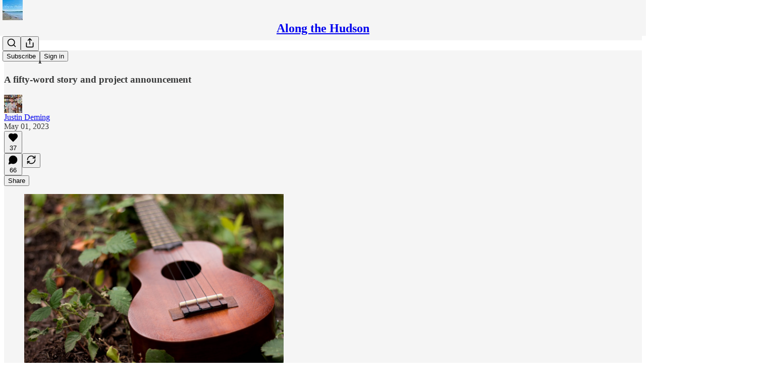

--- FILE ---
content_type: text/html; charset=utf-8
request_url: https://alongthehudson.substack.com/p/grandpa-al-86d
body_size: 33926
content:
<!DOCTYPE html>
<html lang="en">
    <head>
        <meta charset="utf-8" />
        <meta name="norton-safeweb-site-verification" content="24usqpep0ejc5w6hod3dulxwciwp0djs6c6ufp96av3t4whuxovj72wfkdjxu82yacb7430qjm8adbd5ezlt4592dq4zrvadcn9j9n-0btgdzpiojfzno16-fnsnu7xd" />
        
        <link rel="preconnect" href="https://substackcdn.com" />
        

        
            <title data-rh="true">Grandpa Al - by Justin Deming - Along the Hudson</title>
            
            <meta data-rh="true" name="theme-color" content="#f5f5f5"/><meta data-rh="true" property="og:type" content="article"/><meta data-rh="true" property="og:title" content="Grandpa Al"/><meta data-rh="true" name="twitter:title" content="Grandpa Al"/><meta data-rh="true" name="description" content="A fifty-word story and project announcement"/><meta data-rh="true" property="og:description" content="A fifty-word story and project announcement"/><meta data-rh="true" name="twitter:description" content="A fifty-word story and project announcement"/><meta data-rh="true" property="og:image" content="https://images.unsplash.com/photo-1501731146954-20371d3b1afb?crop=entropy&amp;cs=tinysrgb&amp;fit=max&amp;fm=jpg&amp;ixid=MnwzMDAzMzh8MHwxfHNlYXJjaHw0fHx1a2VsZWxlfGVufDB8fHx8MTY4MjkxMTY4OA&amp;ixlib=rb-4.0.3&amp;q=80&amp;w=1080"/><meta data-rh="true" name="twitter:image" content="https://substackcdn.com/image/fetch/$s_!VDyX!,f_auto,q_auto:best,fl_progressive:steep/https%3A%2F%2Falongthehudson.substack.com%2Fapi%2Fv1%2Fpost_preview%2F118461347%2Ftwitter.jpg%3Fversion%3D4"/><meta data-rh="true" name="twitter:card" content="summary_large_image"/>
            
            
        

        

        <style>
          @layer legacy, tailwind, pencraftReset, pencraft;
        </style>

        
        <link rel="preload" as="style" href="https://substackcdn.com/bundle/theme/main.4664b3b7101dc7b31c22.css" />
        
        
        
        <link rel="preload" as="font" href="https://fonts.gstatic.com/s/spectral/v13/rnCr-xNNww_2s0amA9M5knjsS_ul.woff2" crossorigin />
        

        
            
                <link rel="stylesheet" type="text/css" href="https://substackcdn.com/bundle/static/css/97276.571613c3.css" />
            
                <link rel="stylesheet" type="text/css" href="https://substackcdn.com/bundle/static/css/50403.4e098ec2.css" />
            
                <link rel="stylesheet" type="text/css" href="https://substackcdn.com/bundle/static/css/20852.9cd7f82f.css" />
            
                <link rel="stylesheet" type="text/css" href="https://substackcdn.com/bundle/static/css/88577.8d59a919.css" />
            
                <link rel="stylesheet" type="text/css" href="https://substackcdn.com/bundle/static/css/55976.996a6dae.css" />
            
                <link rel="stylesheet" type="text/css" href="https://substackcdn.com/bundle/static/css/71385.bded94a0.css" />
            
                <link rel="stylesheet" type="text/css" href="https://substackcdn.com/bundle/static/css/29602.e1d82a60.css" />
            
                <link rel="stylesheet" type="text/css" href="https://substackcdn.com/bundle/static/css/96998.600b6fbf.css" />
            
                <link rel="stylesheet" type="text/css" href="https://substackcdn.com/bundle/static/css/63601.6f1e1281.css" />
            
                <link rel="stylesheet" type="text/css" href="https://substackcdn.com/bundle/static/css/10873.6ed9c92f.css" />
            
                <link rel="stylesheet" type="text/css" href="https://substackcdn.com/bundle/static/css/28269.4c47f367.css" />
            
                <link rel="stylesheet" type="text/css" href="https://substackcdn.com/bundle/static/css/main.aba729d8.css" />
            
                <link rel="stylesheet" type="text/css" href="https://substackcdn.com/bundle/static/css/63601.6f1e1281.css" />
            
                <link rel="stylesheet" type="text/css" href="https://substackcdn.com/bundle/static/css/96998.600b6fbf.css" />
            
                <link rel="stylesheet" type="text/css" href="https://substackcdn.com/bundle/static/css/29602.e1d82a60.css" />
            
                <link rel="stylesheet" type="text/css" href="https://substackcdn.com/bundle/static/css/71385.bded94a0.css" />
            
                <link rel="stylesheet" type="text/css" href="https://substackcdn.com/bundle/static/css/55976.996a6dae.css" />
            
                <link rel="stylesheet" type="text/css" href="https://substackcdn.com/bundle/static/css/88577.8d59a919.css" />
            
                <link rel="stylesheet" type="text/css" href="https://substackcdn.com/bundle/static/css/50403.4e098ec2.css" />
            
                <link rel="stylesheet" type="text/css" href="https://substackcdn.com/bundle/static/css/86379.813be60f.css" />
            
                <link rel="stylesheet" type="text/css" href="https://substackcdn.com/bundle/static/css/28269.4c47f367.css" />
            
                <link rel="stylesheet" type="text/css" href="https://substackcdn.com/bundle/static/css/10873.6ed9c92f.css" />
            
        

        
        
        
        
        <meta name="viewport" content="width=device-width, initial-scale=1, maximum-scale=1, user-scalable=0, viewport-fit=cover" />
        <meta name="author" content="Justin Deming" />
        <meta property="og:url" content="https://alongthehudson.substack.com/p/grandpa-al-86d" />
        
        
        <link rel="canonical" href="https://alongthehudson.substack.com/p/grandpa-al-86d" />
        

        

        

        

        
            
                <link rel="shortcut icon" href="https://substackcdn.com/image/fetch/$s_!04u6!,f_auto,q_auto:good,fl_progressive:steep/https%3A%2F%2Fbucketeer-e05bbc84-baa3-437e-9518-adb32be77984.s3.amazonaws.com%2Fpublic%2Fimages%2Ffa11500b-7872-49b9-966a-8fbcfbef5710%2Ffavicon.ico">
            
        
            
                <link rel="icon" type="image/png" sizes="16x16" href="https://substackcdn.com/image/fetch/$s_!WMK3!,f_auto,q_auto:good,fl_progressive:steep/https%3A%2F%2Fbucketeer-e05bbc84-baa3-437e-9518-adb32be77984.s3.amazonaws.com%2Fpublic%2Fimages%2Ffa11500b-7872-49b9-966a-8fbcfbef5710%2Ffavicon-16x16.png">
            
        
            
                <link rel="icon" type="image/png" sizes="32x32" href="https://substackcdn.com/image/fetch/$s_!9qa-!,f_auto,q_auto:good,fl_progressive:steep/https%3A%2F%2Fbucketeer-e05bbc84-baa3-437e-9518-adb32be77984.s3.amazonaws.com%2Fpublic%2Fimages%2Ffa11500b-7872-49b9-966a-8fbcfbef5710%2Ffavicon-32x32.png">
            
        
            
                <link rel="icon" type="image/png" sizes="48x48" href="https://substackcdn.com/image/fetch/$s_!Llyh!,f_auto,q_auto:good,fl_progressive:steep/https%3A%2F%2Fbucketeer-e05bbc84-baa3-437e-9518-adb32be77984.s3.amazonaws.com%2Fpublic%2Fimages%2Ffa11500b-7872-49b9-966a-8fbcfbef5710%2Ffavicon-48x48.png">
            
        
            
                <link rel="apple-touch-icon" sizes="57x57" href="https://substackcdn.com/image/fetch/$s_!-5WY!,f_auto,q_auto:good,fl_progressive:steep/https%3A%2F%2Fbucketeer-e05bbc84-baa3-437e-9518-adb32be77984.s3.amazonaws.com%2Fpublic%2Fimages%2Ffa11500b-7872-49b9-966a-8fbcfbef5710%2Fapple-touch-icon-57x57.png">
            
        
            
                <link rel="apple-touch-icon" sizes="60x60" href="https://substackcdn.com/image/fetch/$s_!mYZY!,f_auto,q_auto:good,fl_progressive:steep/https%3A%2F%2Fbucketeer-e05bbc84-baa3-437e-9518-adb32be77984.s3.amazonaws.com%2Fpublic%2Fimages%2Ffa11500b-7872-49b9-966a-8fbcfbef5710%2Fapple-touch-icon-60x60.png">
            
        
            
                <link rel="apple-touch-icon" sizes="72x72" href="https://substackcdn.com/image/fetch/$s_!IXL-!,f_auto,q_auto:good,fl_progressive:steep/https%3A%2F%2Fbucketeer-e05bbc84-baa3-437e-9518-adb32be77984.s3.amazonaws.com%2Fpublic%2Fimages%2Ffa11500b-7872-49b9-966a-8fbcfbef5710%2Fapple-touch-icon-72x72.png">
            
        
            
                <link rel="apple-touch-icon" sizes="76x76" href="https://substackcdn.com/image/fetch/$s_!dY2z!,f_auto,q_auto:good,fl_progressive:steep/https%3A%2F%2Fbucketeer-e05bbc84-baa3-437e-9518-adb32be77984.s3.amazonaws.com%2Fpublic%2Fimages%2Ffa11500b-7872-49b9-966a-8fbcfbef5710%2Fapple-touch-icon-76x76.png">
            
        
            
                <link rel="apple-touch-icon" sizes="114x114" href="https://substackcdn.com/image/fetch/$s_!kiRt!,f_auto,q_auto:good,fl_progressive:steep/https%3A%2F%2Fbucketeer-e05bbc84-baa3-437e-9518-adb32be77984.s3.amazonaws.com%2Fpublic%2Fimages%2Ffa11500b-7872-49b9-966a-8fbcfbef5710%2Fapple-touch-icon-114x114.png">
            
        
            
                <link rel="apple-touch-icon" sizes="120x120" href="https://substackcdn.com/image/fetch/$s_!Sg50!,f_auto,q_auto:good,fl_progressive:steep/https%3A%2F%2Fbucketeer-e05bbc84-baa3-437e-9518-adb32be77984.s3.amazonaws.com%2Fpublic%2Fimages%2Ffa11500b-7872-49b9-966a-8fbcfbef5710%2Fapple-touch-icon-120x120.png">
            
        
            
                <link rel="apple-touch-icon" sizes="144x144" href="https://substackcdn.com/image/fetch/$s_!DnuK!,f_auto,q_auto:good,fl_progressive:steep/https%3A%2F%2Fbucketeer-e05bbc84-baa3-437e-9518-adb32be77984.s3.amazonaws.com%2Fpublic%2Fimages%2Ffa11500b-7872-49b9-966a-8fbcfbef5710%2Fapple-touch-icon-144x144.png">
            
        
            
                <link rel="apple-touch-icon" sizes="152x152" href="https://substackcdn.com/image/fetch/$s_!xtoz!,f_auto,q_auto:good,fl_progressive:steep/https%3A%2F%2Fbucketeer-e05bbc84-baa3-437e-9518-adb32be77984.s3.amazonaws.com%2Fpublic%2Fimages%2Ffa11500b-7872-49b9-966a-8fbcfbef5710%2Fapple-touch-icon-152x152.png">
            
        
            
                <link rel="apple-touch-icon" sizes="167x167" href="https://substackcdn.com/image/fetch/$s_!vtaB!,f_auto,q_auto:good,fl_progressive:steep/https%3A%2F%2Fbucketeer-e05bbc84-baa3-437e-9518-adb32be77984.s3.amazonaws.com%2Fpublic%2Fimages%2Ffa11500b-7872-49b9-966a-8fbcfbef5710%2Fapple-touch-icon-167x167.png">
            
        
            
                <link rel="apple-touch-icon" sizes="180x180" href="https://substackcdn.com/image/fetch/$s_!v8S_!,f_auto,q_auto:good,fl_progressive:steep/https%3A%2F%2Fbucketeer-e05bbc84-baa3-437e-9518-adb32be77984.s3.amazonaws.com%2Fpublic%2Fimages%2Ffa11500b-7872-49b9-966a-8fbcfbef5710%2Fapple-touch-icon-180x180.png">
            
        
            
                <link rel="apple-touch-icon" sizes="1024x1024" href="https://substackcdn.com/image/fetch/$s_!2w1b!,f_auto,q_auto:good,fl_progressive:steep/https%3A%2F%2Fbucketeer-e05bbc84-baa3-437e-9518-adb32be77984.s3.amazonaws.com%2Fpublic%2Fimages%2Ffa11500b-7872-49b9-966a-8fbcfbef5710%2Fapple-touch-icon-1024x1024.png">
            
        
            
        
            
        
            
        

        

        
            <link rel="alternate" type="application/rss+xml" href="/feed" title="Along the Hudson"/>
        

        
        
          <style>
            @font-face{font-family:'Spectral';font-style:italic;font-weight:400;font-display:fallback;src:url(https://fonts.gstatic.com/s/spectral/v13/rnCt-xNNww_2s0amA9M8on7mTNmnUHowCw.woff2) format('woff2');unicode-range:U+0301,U+0400-045F,U+0490-0491,U+04B0-04B1,U+2116}@font-face{font-family:'Spectral';font-style:italic;font-weight:400;font-display:fallback;src:url(https://fonts.gstatic.com/s/spectral/v13/rnCt-xNNww_2s0amA9M8onXmTNmnUHowCw.woff2) format('woff2');unicode-range:U+0102-0103,U+0110-0111,U+0128-0129,U+0168-0169,U+01A0-01A1,U+01AF-01B0,U+0300-0301,U+0303-0304,U+0308-0309,U+0323,U+0329,U+1EA0-1EF9,U+20AB}@font-face{font-family:'Spectral';font-style:italic;font-weight:400;font-display:fallback;src:url(https://fonts.gstatic.com/s/spectral/v13/rnCt-xNNww_2s0amA9M8onTmTNmnUHowCw.woff2) format('woff2');unicode-range:U+0100-02AF,U+0304,U+0308,U+0329,U+1E00-1E9F,U+1EF2-1EFF,U+2020,U+20A0-20AB,U+20AD-20CF,U+2113,U+2C60-2C7F,U+A720-A7FF}@font-face{font-family:'Spectral';font-style:italic;font-weight:400;font-display:fallback;src:url(https://fonts.gstatic.com/s/spectral/v13/rnCt-xNNww_2s0amA9M8onrmTNmnUHo.woff2) format('woff2');unicode-range:U+0000-00FF,U+0131,U+0152-0153,U+02BB-02BC,U+02C6,U+02DA,U+02DC,U+0304,U+0308,U+0329,U+2000-206F,U+2074,U+20AC,U+2122,U+2191,U+2193,U+2212,U+2215,U+FEFF,U+FFFD}@font-face{font-family:'Spectral';font-style:normal;font-weight:400;font-display:fallback;src:url(https://fonts.gstatic.com/s/spectral/v13/rnCr-xNNww_2s0amA9M9knjsS_ulYHs.woff2) format('woff2');unicode-range:U+0301,U+0400-045F,U+0490-0491,U+04B0-04B1,U+2116}@font-face{font-family:'Spectral';font-style:normal;font-weight:400;font-display:fallback;src:url(https://fonts.gstatic.com/s/spectral/v13/rnCr-xNNww_2s0amA9M2knjsS_ulYHs.woff2) format('woff2');unicode-range:U+0102-0103,U+0110-0111,U+0128-0129,U+0168-0169,U+01A0-01A1,U+01AF-01B0,U+0300-0301,U+0303-0304,U+0308-0309,U+0323,U+0329,U+1EA0-1EF9,U+20AB}@font-face{font-family:'Spectral';font-style:normal;font-weight:400;font-display:fallback;src:url(https://fonts.gstatic.com/s/spectral/v13/rnCr-xNNww_2s0amA9M3knjsS_ulYHs.woff2) format('woff2');unicode-range:U+0100-02AF,U+0304,U+0308,U+0329,U+1E00-1E9F,U+1EF2-1EFF,U+2020,U+20A0-20AB,U+20AD-20CF,U+2113,U+2C60-2C7F,U+A720-A7FF}@font-face{font-family:'Spectral';font-style:normal;font-weight:400;font-display:fallback;src:url(https://fonts.gstatic.com/s/spectral/v13/rnCr-xNNww_2s0amA9M5knjsS_ul.woff2) format('woff2');unicode-range:U+0000-00FF,U+0131,U+0152-0153,U+02BB-02BC,U+02C6,U+02DA,U+02DC,U+0304,U+0308,U+0329,U+2000-206F,U+2074,U+20AC,U+2122,U+2191,U+2193,U+2212,U+2215,U+FEFF,U+FFFD}@font-face{font-family:'Spectral';font-style:normal;font-weight:600;font-display:fallback;src:url(https://fonts.gstatic.com/s/spectral/v13/rnCs-xNNww_2s0amA9vmtm3FafaPWnIIMrY.woff2) format('woff2');unicode-range:U+0301,U+0400-045F,U+0490-0491,U+04B0-04B1,U+2116}@font-face{font-family:'Spectral';font-style:normal;font-weight:600;font-display:fallback;src:url(https://fonts.gstatic.com/s/spectral/v13/rnCs-xNNww_2s0amA9vmtm3OafaPWnIIMrY.woff2) format('woff2');unicode-range:U+0102-0103,U+0110-0111,U+0128-0129,U+0168-0169,U+01A0-01A1,U+01AF-01B0,U+0300-0301,U+0303-0304,U+0308-0309,U+0323,U+0329,U+1EA0-1EF9,U+20AB}@font-face{font-family:'Spectral';font-style:normal;font-weight:600;font-display:fallback;src:url(https://fonts.gstatic.com/s/spectral/v13/rnCs-xNNww_2s0amA9vmtm3PafaPWnIIMrY.woff2) format('woff2');unicode-range:U+0100-02AF,U+0304,U+0308,U+0329,U+1E00-1E9F,U+1EF2-1EFF,U+2020,U+20A0-20AB,U+20AD-20CF,U+2113,U+2C60-2C7F,U+A720-A7FF}@font-face{font-family:'Spectral';font-style:normal;font-weight:600;font-display:fallback;src:url(https://fonts.gstatic.com/s/spectral/v13/rnCs-xNNww_2s0amA9vmtm3BafaPWnII.woff2) format('woff2');unicode-range:U+0000-00FF,U+0131,U+0152-0153,U+02BB-02BC,U+02C6,U+02DA,U+02DC,U+0304,U+0308,U+0329,U+2000-206F,U+2074,U+20AC,U+2122,U+2191,U+2193,U+2212,U+2215,U+FEFF,U+FFFD}
            @font-face{font-family:'Lora';font-style:italic;font-weight:400;font-display:fallback;src:url(https://fonts.gstatic.com/s/lora/v37/0QI8MX1D_JOuMw_hLdO6T2wV9KnW-MoFoqJ2nPWc3ZyhTjcV.woff2) format('woff2');unicode-range:U+0460-052F,U+1C80-1C8A,U+20B4,U+2DE0-2DFF,U+A640-A69F,U+FE2E-FE2F}@font-face{font-family:'Lora';font-style:italic;font-weight:400;font-display:fallback;src:url(https://fonts.gstatic.com/s/lora/v37/0QI8MX1D_JOuMw_hLdO6T2wV9KnW-MoFoqt2nPWc3ZyhTjcV.woff2) format('woff2');unicode-range:U+0301,U+0400-045F,U+0490-0491,U+04B0-04B1,U+2116}@font-face{font-family:'Lora';font-style:italic;font-weight:400;font-display:fallback;src:url(https://fonts.gstatic.com/s/lora/v37/0QI8MX1D_JOuMw_hLdO6T2wV9KnW-MoFoqB2nPWc3ZyhTjcV.woff2) format('woff2');unicode-range:U+0102-0103,U+0110-0111,U+0128-0129,U+0168-0169,U+01A0-01A1,U+01AF-01B0,U+0300-0301,U+0303-0304,U+0308-0309,U+0323,U+0329,U+1EA0-1EF9,U+20AB}@font-face{font-family:'Lora';font-style:italic;font-weight:400;font-display:fallback;src:url(https://fonts.gstatic.com/s/lora/v37/0QI8MX1D_JOuMw_hLdO6T2wV9KnW-MoFoqF2nPWc3ZyhTjcV.woff2) format('woff2');unicode-range:U+0100-02BA,U+02BD-02C5,U+02C7-02CC,U+02CE-02D7,U+02DD-02FF,U+0304,U+0308,U+0329,U+1D00-1DBF,U+1E00-1E9F,U+1EF2-1EFF,U+2020,U+20A0-20AB,U+20AD-20C0,U+2113,U+2C60-2C7F,U+A720-A7FF}@font-face{font-family:'Lora';font-style:italic;font-weight:400;font-display:fallback;src:url(https://fonts.gstatic.com/s/lora/v37/0QI8MX1D_JOuMw_hLdO6T2wV9KnW-MoFoq92nPWc3ZyhTg.woff2) format('woff2');unicode-range:U+0000-00FF,U+0131,U+0152-0153,U+02BB-02BC,U+02C6,U+02DA,U+02DC,U+0304,U+0308,U+0329,U+2000-206F,U+20AC,U+2122,U+2191,U+2193,U+2212,U+2215,U+FEFF,U+FFFD}@font-face{font-family:'Lora';font-style:normal;font-weight:400;font-display:fallback;src:url(https://fonts.gstatic.com/s/lora/v37/0QIvMX1D_JOuMwf7I_FMl_GW8g.woff2) format('woff2');unicode-range:U+0460-052F,U+1C80-1C8A,U+20B4,U+2DE0-2DFF,U+A640-A69F,U+FE2E-FE2F}@font-face{font-family:'Lora';font-style:normal;font-weight:400;font-display:fallback;src:url(https://fonts.gstatic.com/s/lora/v37/0QIvMX1D_JOuMw77I_FMl_GW8g.woff2) format('woff2');unicode-range:U+0301,U+0400-045F,U+0490-0491,U+04B0-04B1,U+2116}@font-face{font-family:'Lora';font-style:normal;font-weight:400;font-display:fallback;src:url(https://fonts.gstatic.com/s/lora/v37/0QIvMX1D_JOuMwX7I_FMl_GW8g.woff2) format('woff2');unicode-range:U+0102-0103,U+0110-0111,U+0128-0129,U+0168-0169,U+01A0-01A1,U+01AF-01B0,U+0300-0301,U+0303-0304,U+0308-0309,U+0323,U+0329,U+1EA0-1EF9,U+20AB}@font-face{font-family:'Lora';font-style:normal;font-weight:400;font-display:fallback;src:url(https://fonts.gstatic.com/s/lora/v37/0QIvMX1D_JOuMwT7I_FMl_GW8g.woff2) format('woff2');unicode-range:U+0100-02BA,U+02BD-02C5,U+02C7-02CC,U+02CE-02D7,U+02DD-02FF,U+0304,U+0308,U+0329,U+1D00-1DBF,U+1E00-1E9F,U+1EF2-1EFF,U+2020,U+20A0-20AB,U+20AD-20C0,U+2113,U+2C60-2C7F,U+A720-A7FF}@font-face{font-family:'Lora';font-style:normal;font-weight:400;font-display:fallback;src:url(https://fonts.gstatic.com/s/lora/v37/0QIvMX1D_JOuMwr7I_FMl_E.woff2) format('woff2');unicode-range:U+0000-00FF,U+0131,U+0152-0153,U+02BB-02BC,U+02C6,U+02DA,U+02DC,U+0304,U+0308,U+0329,U+2000-206F,U+20AC,U+2122,U+2191,U+2193,U+2212,U+2215,U+FEFF,U+FFFD}@font-face{font-family:'Lora';font-style:normal;font-weight:500;font-display:fallback;src:url(https://fonts.gstatic.com/s/lora/v37/0QIvMX1D_JOuMwf7I_FMl_GW8g.woff2) format('woff2');unicode-range:U+0460-052F,U+1C80-1C8A,U+20B4,U+2DE0-2DFF,U+A640-A69F,U+FE2E-FE2F}@font-face{font-family:'Lora';font-style:normal;font-weight:500;font-display:fallback;src:url(https://fonts.gstatic.com/s/lora/v37/0QIvMX1D_JOuMw77I_FMl_GW8g.woff2) format('woff2');unicode-range:U+0301,U+0400-045F,U+0490-0491,U+04B0-04B1,U+2116}@font-face{font-family:'Lora';font-style:normal;font-weight:500;font-display:fallback;src:url(https://fonts.gstatic.com/s/lora/v37/0QIvMX1D_JOuMwX7I_FMl_GW8g.woff2) format('woff2');unicode-range:U+0102-0103,U+0110-0111,U+0128-0129,U+0168-0169,U+01A0-01A1,U+01AF-01B0,U+0300-0301,U+0303-0304,U+0308-0309,U+0323,U+0329,U+1EA0-1EF9,U+20AB}@font-face{font-family:'Lora';font-style:normal;font-weight:500;font-display:fallback;src:url(https://fonts.gstatic.com/s/lora/v37/0QIvMX1D_JOuMwT7I_FMl_GW8g.woff2) format('woff2');unicode-range:U+0100-02BA,U+02BD-02C5,U+02C7-02CC,U+02CE-02D7,U+02DD-02FF,U+0304,U+0308,U+0329,U+1D00-1DBF,U+1E00-1E9F,U+1EF2-1EFF,U+2020,U+20A0-20AB,U+20AD-20C0,U+2113,U+2C60-2C7F,U+A720-A7FF}@font-face{font-family:'Lora';font-style:normal;font-weight:500;font-display:fallback;src:url(https://fonts.gstatic.com/s/lora/v37/0QIvMX1D_JOuMwr7I_FMl_E.woff2) format('woff2');unicode-range:U+0000-00FF,U+0131,U+0152-0153,U+02BB-02BC,U+02C6,U+02DA,U+02DC,U+0304,U+0308,U+0329,U+2000-206F,U+20AC,U+2122,U+2191,U+2193,U+2212,U+2215,U+FEFF,U+FFFD}@font-face{font-family:'Lora';font-style:normal;font-weight:600;font-display:fallback;src:url(https://fonts.gstatic.com/s/lora/v37/0QIvMX1D_JOuMwf7I_FMl_GW8g.woff2) format('woff2');unicode-range:U+0460-052F,U+1C80-1C8A,U+20B4,U+2DE0-2DFF,U+A640-A69F,U+FE2E-FE2F}@font-face{font-family:'Lora';font-style:normal;font-weight:600;font-display:fallback;src:url(https://fonts.gstatic.com/s/lora/v37/0QIvMX1D_JOuMw77I_FMl_GW8g.woff2) format('woff2');unicode-range:U+0301,U+0400-045F,U+0490-0491,U+04B0-04B1,U+2116}@font-face{font-family:'Lora';font-style:normal;font-weight:600;font-display:fallback;src:url(https://fonts.gstatic.com/s/lora/v37/0QIvMX1D_JOuMwX7I_FMl_GW8g.woff2) format('woff2');unicode-range:U+0102-0103,U+0110-0111,U+0128-0129,U+0168-0169,U+01A0-01A1,U+01AF-01B0,U+0300-0301,U+0303-0304,U+0308-0309,U+0323,U+0329,U+1EA0-1EF9,U+20AB}@font-face{font-family:'Lora';font-style:normal;font-weight:600;font-display:fallback;src:url(https://fonts.gstatic.com/s/lora/v37/0QIvMX1D_JOuMwT7I_FMl_GW8g.woff2) format('woff2');unicode-range:U+0100-02BA,U+02BD-02C5,U+02C7-02CC,U+02CE-02D7,U+02DD-02FF,U+0304,U+0308,U+0329,U+1D00-1DBF,U+1E00-1E9F,U+1EF2-1EFF,U+2020,U+20A0-20AB,U+20AD-20C0,U+2113,U+2C60-2C7F,U+A720-A7FF}@font-face{font-family:'Lora';font-style:normal;font-weight:600;font-display:fallback;src:url(https://fonts.gstatic.com/s/lora/v37/0QIvMX1D_JOuMwr7I_FMl_E.woff2) format('woff2');unicode-range:U+0000-00FF,U+0131,U+0152-0153,U+02BB-02BC,U+02C6,U+02DA,U+02DC,U+0304,U+0308,U+0329,U+2000-206F,U+20AC,U+2122,U+2191,U+2193,U+2212,U+2215,U+FEFF,U+FFFD}@font-face{font-family:'Lora';font-style:normal;font-weight:700;font-display:fallback;src:url(https://fonts.gstatic.com/s/lora/v37/0QIvMX1D_JOuMwf7I_FMl_GW8g.woff2) format('woff2');unicode-range:U+0460-052F,U+1C80-1C8A,U+20B4,U+2DE0-2DFF,U+A640-A69F,U+FE2E-FE2F}@font-face{font-family:'Lora';font-style:normal;font-weight:700;font-display:fallback;src:url(https://fonts.gstatic.com/s/lora/v37/0QIvMX1D_JOuMw77I_FMl_GW8g.woff2) format('woff2');unicode-range:U+0301,U+0400-045F,U+0490-0491,U+04B0-04B1,U+2116}@font-face{font-family:'Lora';font-style:normal;font-weight:700;font-display:fallback;src:url(https://fonts.gstatic.com/s/lora/v37/0QIvMX1D_JOuMwX7I_FMl_GW8g.woff2) format('woff2');unicode-range:U+0102-0103,U+0110-0111,U+0128-0129,U+0168-0169,U+01A0-01A1,U+01AF-01B0,U+0300-0301,U+0303-0304,U+0308-0309,U+0323,U+0329,U+1EA0-1EF9,U+20AB}@font-face{font-family:'Lora';font-style:normal;font-weight:700;font-display:fallback;src:url(https://fonts.gstatic.com/s/lora/v37/0QIvMX1D_JOuMwT7I_FMl_GW8g.woff2) format('woff2');unicode-range:U+0100-02BA,U+02BD-02C5,U+02C7-02CC,U+02CE-02D7,U+02DD-02FF,U+0304,U+0308,U+0329,U+1D00-1DBF,U+1E00-1E9F,U+1EF2-1EFF,U+2020,U+20A0-20AB,U+20AD-20C0,U+2113,U+2C60-2C7F,U+A720-A7FF}@font-face{font-family:'Lora';font-style:normal;font-weight:700;font-display:fallback;src:url(https://fonts.gstatic.com/s/lora/v37/0QIvMX1D_JOuMwr7I_FMl_E.woff2) format('woff2');unicode-range:U+0000-00FF,U+0131,U+0152-0153,U+02BB-02BC,U+02C6,U+02DA,U+02DC,U+0304,U+0308,U+0329,U+2000-206F,U+20AC,U+2122,U+2191,U+2193,U+2212,U+2215,U+FEFF,U+FFFD}
          </style>
        
        

        <style>:root{--color_theme_bg_pop:#226216;--background_pop:#226216;--color_theme_bg_web:#f5f5f5;--cover_bg_color:#f5f5f5;--cover_bg_color_secondary:#e6e6e6;--background_pop_darken:#1b4d11;--print_on_pop:#ffffff;--color_theme_bg_pop_darken:#1b4d11;--color_theme_print_on_pop:#ffffff;--color_theme_bg_pop_20:rgba(34, 98, 22, 0.2);--color_theme_bg_pop_30:rgba(34, 98, 22, 0.3);--print_pop:#226216;--color_theme_accent:#226216;--cover_print_primary:#363737;--cover_print_secondary:#757575;--cover_print_tertiary:#b6b6b6;--cover_border_color:#226216;--font_family_headings_preset:Lora,sans-serif;--font_weight_headings_preset:600;--font_preset_heading:fancy_serif;--home_hero:magaziney;--home_posts:list;--web_bg_color:#f5f5f5;--background_contrast_1:#e6e6e6;--background_contrast_2:#d4d4d4;--background_contrast_3:#b0b0b0;--background_contrast_4:#8d8d8d;--background_contrast_5:#4d4d4d;--color_theme_bg_contrast_1:#e6e6e6;--color_theme_bg_contrast_2:#d4d4d4;--color_theme_bg_contrast_3:#b0b0b0;--color_theme_bg_contrast_4:#8d8d8d;--color_theme_bg_contrast_5:#4d4d4d;--color_theme_bg_elevated:#f5f5f5;--color_theme_bg_elevated_secondary:#e6e6e6;--color_theme_bg_elevated_tertiary:#d4d4d4;--color_theme_detail:#dddddd;--background_contrast_pop:rgba(34, 98, 22, 0.4);--color_theme_bg_contrast_pop:rgba(34, 98, 22, 0.4);--theme_bg_is_dark:0;--print_on_web_bg_color:#363737;--print_secondary_on_web_bg_color:#828383;--background_pop_rgb:34, 98, 22;--color_theme_bg_pop_rgb:34, 98, 22;--color_theme_accent_rgb:34, 98, 22;}</style>

        
            <link rel="stylesheet" href="https://substackcdn.com/bundle/theme/main.4664b3b7101dc7b31c22.css" />
        

        <style></style>

        

        

        

        
    </head>

    <body class="">
        

        

        

        

        <div id="entry">
            <div id="main" class="main typography use-theme-bg"><div class="pencraft pc-display-contents pc-reset pubTheme-yiXxQA"><div data-testid="navbar" class="main-menu"><div class="mainMenuContent-DME8DR"><div style="position:relative;height:71px;" class="pencraft pc-display-flex pc-gap-12 pc-paddingLeft-20 pc-paddingRight-20 pc-justifyContent-space-between pc-alignItems-center pc-reset border-bottom-detail-k1F6C4 topBar-pIF0J1"><div style="flex-basis:0px;flex-grow:1;" class="logoContainer-p12gJb"><a href="/" native class="pencraft pc-display-contents pc-reset"><div draggable="false" class="pencraft pc-display-flex pc-position-relative pc-reset"><div style="width:40px;height:40px;" class="pencraft pc-display-flex pc-reset bg-white-ZBV5av pc-borderRadius-sm overflow-hidden-WdpwT6 sizing-border-box-DggLA4"><picture class="pencraft pc-display-contents pc-reset"><source type="image/webp" sizes="40px" srcset="https://substackcdn.com/image/fetch/$s_!Px53!,w_40,h_40,c_fill,f_webp,q_auto:good,fl_progressive:steep/https%3A%2F%2Fbucketeer-e05bbc84-baa3-437e-9518-adb32be77984.s3.amazonaws.com%2Fpublic%2Fimages%2F0d4bb035-c953-49d1-bfb5-bc1a27943cd3_1280x1280.png 40w, https://substackcdn.com/image/fetch/$s_!Px53!,w_80,h_80,c_fill,f_webp,q_auto:good,fl_progressive:steep/https%3A%2F%2Fbucketeer-e05bbc84-baa3-437e-9518-adb32be77984.s3.amazonaws.com%2Fpublic%2Fimages%2F0d4bb035-c953-49d1-bfb5-bc1a27943cd3_1280x1280.png 80w, https://substackcdn.com/image/fetch/$s_!Px53!,w_120,h_120,c_fill,f_webp,q_auto:good,fl_progressive:steep/https%3A%2F%2Fbucketeer-e05bbc84-baa3-437e-9518-adb32be77984.s3.amazonaws.com%2Fpublic%2Fimages%2F0d4bb035-c953-49d1-bfb5-bc1a27943cd3_1280x1280.png 120w"/><img src="https://substackcdn.com/image/fetch/$s_!Px53!,w_40,h_40,c_fill,f_auto,q_auto:good,fl_progressive:steep/https%3A%2F%2Fbucketeer-e05bbc84-baa3-437e-9518-adb32be77984.s3.amazonaws.com%2Fpublic%2Fimages%2F0d4bb035-c953-49d1-bfb5-bc1a27943cd3_1280x1280.png" srcset="https://substackcdn.com/image/fetch/$s_!Px53!,w_40,h_40,c_fill,f_auto,q_auto:good,fl_progressive:steep/https%3A%2F%2Fbucketeer-e05bbc84-baa3-437e-9518-adb32be77984.s3.amazonaws.com%2Fpublic%2Fimages%2F0d4bb035-c953-49d1-bfb5-bc1a27943cd3_1280x1280.png 40w, https://substackcdn.com/image/fetch/$s_!Px53!,w_80,h_80,c_fill,f_auto,q_auto:good,fl_progressive:steep/https%3A%2F%2Fbucketeer-e05bbc84-baa3-437e-9518-adb32be77984.s3.amazonaws.com%2Fpublic%2Fimages%2F0d4bb035-c953-49d1-bfb5-bc1a27943cd3_1280x1280.png 80w, https://substackcdn.com/image/fetch/$s_!Px53!,w_120,h_120,c_fill,f_auto,q_auto:good,fl_progressive:steep/https%3A%2F%2Fbucketeer-e05bbc84-baa3-437e-9518-adb32be77984.s3.amazonaws.com%2Fpublic%2Fimages%2F0d4bb035-c953-49d1-bfb5-bc1a27943cd3_1280x1280.png 120w" sizes="40px" alt="Along the Hudson" draggable="false" class="pencraft pc-width-40 pc-height-40 pc-reset"/></picture></div></div></a></div><div style="flex-grow:0;" class="titleContainer-DJYq5v"><h1 class="pencraft pc-reset font-pub-headings-FE5byy reset-IxiVJZ title-oOnUGd"><a href="/" class="pencraft pc-display-contents pc-reset">Along the Hudson</a></h1></div><div style="flex-basis:0px;flex-grow:1;" class="pencraft pc-display-flex pc-justifyContent-flex-end pc-alignItems-center pc-reset"><div class="buttonsContainer-SJBuep"><div class="pencraft pc-display-flex pc-gap-8 pc-justifyContent-flex-end pc-alignItems-center pc-reset navbar-buttons"><div class="pencraft pc-display-flex pc-gap-4 pc-reset"><span data-state="closed"><button tabindex="0" type="button" aria-label="Search" class="pencraft pc-reset pencraft iconButton-mq_Et5 iconButtonBase-dJGHgN buttonBase-GK1x3M buttonStyle-r7yGCK size_md-gCDS3o priority_tertiary-rlke8z"><svg xmlns="http://www.w3.org/2000/svg" width="20" height="20" viewBox="0 0 24 24" fill="none" stroke="currentColor" stroke-width="2" stroke-linecap="round" stroke-linejoin="round" class="lucide lucide-search"><circle cx="11" cy="11" r="8"></circle><path d="m21 21-4.3-4.3"></path></svg></button></span><button tabindex="0" type="button" aria-label="Share Publication" id="headlessui-menu-button-P0-5" aria-haspopup="menu" aria-expanded="false" data-headlessui-state class="pencraft pc-reset pencraft iconButton-mq_Et5 iconButtonBase-dJGHgN buttonBase-GK1x3M buttonStyle-r7yGCK size_md-gCDS3o priority_tertiary-rlke8z"><svg xmlns="http://www.w3.org/2000/svg" width="20" height="20" viewBox="0 0 24 24" fill="none" stroke="currentColor" stroke-width="2" stroke-linecap="round" stroke-linejoin="round" class="lucide lucide-share"><path d="M4 12v8a2 2 0 0 0 2 2h12a2 2 0 0 0 2-2v-8"></path><polyline points="16 6 12 2 8 6"></polyline><line x1="12" x2="12" y1="2" y2="15"></line></svg></button></div><button tabindex="0" type="button" data-testid="noncontributor-cta-button" class="pencraft pc-reset pencraft buttonBase-GK1x3M buttonText-X0uSmG buttonStyle-r7yGCK priority_primary-RfbeYt size_md-gCDS3o">Subscribe</button><button tabindex="0" type="button" native data-href="https://substack.com/sign-in?redirect=%2Fp%2Fgrandpa-al-86d&amp;for_pub=alongthehudson" class="pencraft pc-reset pencraft buttonBase-GK1x3M buttonText-X0uSmG buttonStyle-r7yGCK priority_tertiary-rlke8z size_md-gCDS3o">Sign in</button></div></div></div></div></div><div style="height:72px;"></div></div></div><div><script type="application/ld+json">{"@context":"https://schema.org","@type":"NewsArticle","url":"https://alongthehudson.substack.com/p/grandpa-al-86d","mainEntityOfPage":"https://alongthehudson.substack.com/p/grandpa-al-86d","headline":"Grandpa Al","description":"A fifty-word story and project announcement","image":[{"@type":"ImageObject","url":"https://images.unsplash.com/photo-1501731146954-20371d3b1afb?crop=entropy&cs=tinysrgb&fit=max&fm=jpg&ixid=MnwzMDAzMzh8MHwxfHNlYXJjaHw0fHx1a2VsZWxlfGVufDB8fHx8MTY4MjkxMTY4OA&ixlib=rb-4.0.3&q=80&w=1080"}],"datePublished":"2023-05-01T11:00:46+00:00","dateModified":"2023-05-01T11:00:46+00:00","isAccessibleForFree":true,"author":[{"@type":"Person","name":"Justin Deming","url":"https://substack.com/@alongthehudson","description":"Husband, father, teacher, and fiction writer. I share original fiction and host Fifties by the Fire: prompt-based, fifty-word story exercises. ","identifier":"user:6384875","image":{"@type":"ImageObject","contentUrl":"https://substackcdn.com/image/fetch/$s_!GQFw!,f_auto,q_auto:good,fl_progressive:steep/https%3A%2F%2Fsubstack-post-media.s3.amazonaws.com%2Fpublic%2Fimages%2Fc0b283ac-d2d7-4360-8f25-bd11920c8625_827x689.png","thumbnailUrl":"https://substackcdn.com/image/fetch/$s_!GQFw!,w_128,h_128,c_limit,f_auto,q_auto:good,fl_progressive:steep/https%3A%2F%2Fsubstack-post-media.s3.amazonaws.com%2Fpublic%2Fimages%2Fc0b283ac-d2d7-4360-8f25-bd11920c8625_827x689.png"}}],"publisher":{"@type":"Organization","name":"Along the Hudson","url":"https://alongthehudson.substack.com","description":"Original fiction delivered from my home along the Hudson River.","interactionStatistic":{"@type":"InteractionCounter","name":"Subscribers","interactionType":"https://schema.org/SubscribeAction","userInteractionCount":1000},"identifier":"pub:55607","logo":{"@type":"ImageObject","url":"https://substackcdn.com/image/fetch/$s_!Px53!,f_auto,q_auto:good,fl_progressive:steep/https%3A%2F%2Fbucketeer-e05bbc84-baa3-437e-9518-adb32be77984.s3.amazonaws.com%2Fpublic%2Fimages%2F0d4bb035-c953-49d1-bfb5-bc1a27943cd3_1280x1280.png","contentUrl":"https://substackcdn.com/image/fetch/$s_!Px53!,f_auto,q_auto:good,fl_progressive:steep/https%3A%2F%2Fbucketeer-e05bbc84-baa3-437e-9518-adb32be77984.s3.amazonaws.com%2Fpublic%2Fimages%2F0d4bb035-c953-49d1-bfb5-bc1a27943cd3_1280x1280.png","thumbnailUrl":"https://substackcdn.com/image/fetch/$s_!Px53!,w_128,h_128,c_limit,f_auto,q_auto:good,fl_progressive:steep/https%3A%2F%2Fbucketeer-e05bbc84-baa3-437e-9518-adb32be77984.s3.amazonaws.com%2Fpublic%2Fimages%2F0d4bb035-c953-49d1-bfb5-bc1a27943cd3_1280x1280.png"},"image":{"@type":"ImageObject","url":"https://substackcdn.com/image/fetch/$s_!Px53!,f_auto,q_auto:good,fl_progressive:steep/https%3A%2F%2Fbucketeer-e05bbc84-baa3-437e-9518-adb32be77984.s3.amazonaws.com%2Fpublic%2Fimages%2F0d4bb035-c953-49d1-bfb5-bc1a27943cd3_1280x1280.png","contentUrl":"https://substackcdn.com/image/fetch/$s_!Px53!,f_auto,q_auto:good,fl_progressive:steep/https%3A%2F%2Fbucketeer-e05bbc84-baa3-437e-9518-adb32be77984.s3.amazonaws.com%2Fpublic%2Fimages%2F0d4bb035-c953-49d1-bfb5-bc1a27943cd3_1280x1280.png","thumbnailUrl":"https://substackcdn.com/image/fetch/$s_!Px53!,w_128,h_128,c_limit,f_auto,q_auto:good,fl_progressive:steep/https%3A%2F%2Fbucketeer-e05bbc84-baa3-437e-9518-adb32be77984.s3.amazonaws.com%2Fpublic%2Fimages%2F0d4bb035-c953-49d1-bfb5-bc1a27943cd3_1280x1280.png"}},"interactionStatistic":[{"@type":"InteractionCounter","interactionType":"https://schema.org/LikeAction","userInteractionCount":37},{"@type":"InteractionCounter","interactionType":"https://schema.org/ShareAction","userInteractionCount":0},{"@type":"InteractionCounter","interactionType":"https://schema.org/CommentAction","userInteractionCount":66}]}</script><div aria-label="Post" role="main" class="single-post-container"><div class="container"><div class="single-post"><div class="pencraft pc-display-contents pc-reset pubTheme-yiXxQA"><article class="typography newsletter-post post"><div role="region" aria-label="Post header" class="post-header"><h1 dir="auto" class="post-title published title-X77sOw">Grandpa Al</h1><h3 dir="auto" class="subtitle subtitle-HEEcLo">A fifty-word story and project announcement</h3><div aria-label="Post UFI" role="region" class="pencraft pc-display-flex pc-flexDirection-column pc-paddingBottom-16 pc-reset"><div class="pencraft pc-display-flex pc-flexDirection-column pc-paddingTop-16 pc-paddingBottom-16 pc-reset"><div class="pencraft pc-display-flex pc-gap-12 pc-alignItems-center pc-reset byline-wrapper"><div class="pencraft pc-display-flex pc-reset"><div class="pencraft pc-display-flex pc-flexDirection-row pc-gap-8 pc-alignItems-center pc-justifyContent-flex-start pc-reset"><div style="--scale:36px;--offset:9px;--border-width:4.5px;" class="pencraft pc-display-flex pc-flexDirection-row pc-alignItems-center pc-justifyContent-flex-start pc-reset ltr-qDBmby"><a href="https://substack.com/@alongthehudson" aria-label="View Justin Deming's profile" class="pencraft pc-display-contents pc-reset"><div style="--scale:36px;" tabindex="0" class="pencraft pc-display-flex pc-width-36 pc-height-36 pc-justifyContent-center pc-alignItems-center pc-position-relative pc-reset bg-secondary-UUD3_J flex-auto-j3S2WA animate-XFJxE4 outline-detail-vcQLyr pc-borderRadius-full overflow-hidden-WdpwT6 sizing-border-box-DggLA4 pressable-sm-YIJFKJ showFocus-sk_vEm container-TAtrWj interactive-UkK0V6 avatar-u8q6xB last-JfNEJ_"><div style="--scale:36px;" title="Justin Deming" class="pencraft pc-display-flex pc-width-36 pc-height-36 pc-justifyContent-center pc-alignItems-center pc-position-relative pc-reset bg-secondary-UUD3_J flex-auto-j3S2WA outline-detail-vcQLyr pc-borderRadius-full overflow-hidden-WdpwT6 sizing-border-box-DggLA4 container-TAtrWj"><picture><source type="image/webp" srcset="https://substackcdn.com/image/fetch/$s_!GQFw!,w_36,h_36,c_fill,f_webp,q_auto:good,fl_progressive:steep/https%3A%2F%2Fsubstack-post-media.s3.amazonaws.com%2Fpublic%2Fimages%2Fc0b283ac-d2d7-4360-8f25-bd11920c8625_827x689.png 36w, https://substackcdn.com/image/fetch/$s_!GQFw!,w_72,h_72,c_fill,f_webp,q_auto:good,fl_progressive:steep/https%3A%2F%2Fsubstack-post-media.s3.amazonaws.com%2Fpublic%2Fimages%2Fc0b283ac-d2d7-4360-8f25-bd11920c8625_827x689.png 72w, https://substackcdn.com/image/fetch/$s_!GQFw!,w_108,h_108,c_fill,f_webp,q_auto:good,fl_progressive:steep/https%3A%2F%2Fsubstack-post-media.s3.amazonaws.com%2Fpublic%2Fimages%2Fc0b283ac-d2d7-4360-8f25-bd11920c8625_827x689.png 108w" sizes="36px"/><img src="https://substackcdn.com/image/fetch/$s_!GQFw!,w_36,h_36,c_fill,f_auto,q_auto:good,fl_progressive:steep/https%3A%2F%2Fsubstack-post-media.s3.amazonaws.com%2Fpublic%2Fimages%2Fc0b283ac-d2d7-4360-8f25-bd11920c8625_827x689.png" sizes="36px" alt="Justin Deming's avatar" srcset="https://substackcdn.com/image/fetch/$s_!GQFw!,w_36,h_36,c_fill,f_auto,q_auto:good,fl_progressive:steep/https%3A%2F%2Fsubstack-post-media.s3.amazonaws.com%2Fpublic%2Fimages%2Fc0b283ac-d2d7-4360-8f25-bd11920c8625_827x689.png 36w, https://substackcdn.com/image/fetch/$s_!GQFw!,w_72,h_72,c_fill,f_auto,q_auto:good,fl_progressive:steep/https%3A%2F%2Fsubstack-post-media.s3.amazonaws.com%2Fpublic%2Fimages%2Fc0b283ac-d2d7-4360-8f25-bd11920c8625_827x689.png 72w, https://substackcdn.com/image/fetch/$s_!GQFw!,w_108,h_108,c_fill,f_auto,q_auto:good,fl_progressive:steep/https%3A%2F%2Fsubstack-post-media.s3.amazonaws.com%2Fpublic%2Fimages%2Fc0b283ac-d2d7-4360-8f25-bd11920c8625_827x689.png 108w" width="36" height="36" draggable="false" class="img-OACg1c object-fit-cover-u4ReeV pencraft pc-reset"/></picture></div></div></a></div></div></div><div class="pencraft pc-display-flex pc-flexDirection-column pc-reset"><div class="pencraft pc-reset color-pub-primary-text-NyXPlw line-height-20-t4M0El font-meta-MWBumP size-11-NuY2Zx weight-medium-fw81nC transform-uppercase-yKDgcq reset-IxiVJZ meta-EgzBVA"><span data-state="closed"><a href="https://substack.com/@alongthehudson" class="pencraft pc-reset decoration-hover-underline-ClDVRM reset-IxiVJZ">Justin Deming</a></span></div><div class="pencraft pc-display-flex pc-gap-4 pc-reset"><div class="pencraft pc-reset color-pub-secondary-text-hGQ02T line-height-20-t4M0El font-meta-MWBumP size-11-NuY2Zx weight-medium-fw81nC transform-uppercase-yKDgcq reset-IxiVJZ meta-EgzBVA">May 01, 2023</div></div></div></div></div><div class="pencraft pc-display-flex pc-gap-16 pc-paddingTop-16 pc-paddingBottom-16 pc-justifyContent-space-between pc-alignItems-center pc-reset flex-grow-rzmknG border-top-detail-themed-k9TZAY border-bottom-detail-themed-Ua9186 post-ufi"><div class="pencraft pc-display-flex pc-gap-8 pc-reset"><div class="like-button-container post-ufi-button style-button"><button tabindex="0" type="button" aria-label="Like (37)" aria-pressed="false" class="pencraft pc-reset pencraft post-ufi-button style-button has-label with-border"><svg role="img" style="height:20px;width:20px;" width="20" height="20" viewBox="0 0 24 24" fill="#000000" stroke-width="2" stroke="#000" xmlns="http://www.w3.org/2000/svg" class="icon"><g><title></title><svg xmlns="http://www.w3.org/2000/svg" width="24" height="24" viewBox="0 0 24 24" stroke-width="2" stroke-linecap="round" stroke-linejoin="round" class="lucide lucide-heart"><path d="M19 14c1.49-1.46 3-3.21 3-5.5A5.5 5.5 0 0 0 16.5 3c-1.76 0-3 .5-4.5 2-1.5-1.5-2.74-2-4.5-2A5.5 5.5 0 0 0 2 8.5c0 2.3 1.5 4.05 3 5.5l7 7Z"></path></svg></g></svg><div class="label">37</div></button></div><button tabindex="0" type="button" aria-label="View comments (66)" data-href="https://alongthehudson.substack.com/p/grandpa-al-86d/comments" class="pencraft pc-reset pencraft post-ufi-button style-button post-ufi-comment-button has-label with-border"><svg role="img" style="height:20px;width:20px;" width="20" height="20" viewBox="0 0 24 24" fill="#000000" stroke-width="2" stroke="#000" xmlns="http://www.w3.org/2000/svg" class="icon"><g><title></title><svg xmlns="http://www.w3.org/2000/svg" width="24" height="24" viewBox="0 0 24 24" stroke-width="2" stroke-linecap="round" stroke-linejoin="round" class="lucide lucide-message-circle"><path d="M7.9 20A9 9 0 1 0 4 16.1L2 22Z"></path></svg></g></svg><div class="label">66</div></button><button tabindex="0" type="button" class="pencraft pc-reset pencraft post-ufi-button style-button no-label with-border"><svg role="img" style="height:20px;width:20px;" width="20" height="20" viewBox="0 0 24 24" fill="none" stroke-width="2" stroke="#000" xmlns="http://www.w3.org/2000/svg" class="icon"><g><title></title><path d="M21 3V8M21 8H16M21 8L18 5.29962C16.7056 4.14183 15.1038 3.38328 13.3879 3.11547C11.6719 2.84766 9.9152 3.08203 8.32951 3.79031C6.74382 4.49858 5.39691 5.65051 4.45125 7.10715C3.5056 8.5638 3.00158 10.2629 3 11.9996M3 21V16M3 16H8M3 16L6 18.7C7.29445 19.8578 8.89623 20.6163 10.6121 20.8841C12.3281 21.152 14.0848 20.9176 15.6705 20.2093C17.2562 19.501 18.6031 18.3491 19.5487 16.8925C20.4944 15.4358 20.9984 13.7367 21 12" stroke-linecap="round" stroke-linejoin="round"></path></g></svg></button></div><div class="pencraft pc-display-flex pc-gap-8 pc-reset"><button tabindex="0" type="button" class="pencraft pc-reset pencraft post-ufi-button style-button has-label with-border"><div class="label">Share</div></button></div></div></div></div><div class="visibility-check"></div><div><div class="available-content"><div dir="auto" class="body markup"><div class="captioned-image-container"><figure><a target="_blank" href="https://images.unsplash.com/photo-1501731146954-20371d3b1afb?crop=entropy&amp;cs=tinysrgb&amp;fit=max&amp;fm=jpg&amp;ixid=MnwzMDAzMzh8MHwxfHNlYXJjaHw0fHx1a2VsZWxlfGVufDB8fHx8MTY4MjkxMTY4OA&amp;ixlib=rb-4.0.3&amp;q=80&amp;w=1080" data-component-name="Image2ToDOM" rel class="image-link image2 is-viewable-img can-restack"><div class="image2-inset can-restack"><picture><source type="image/webp" srcset="https://images.unsplash.com/photo-1501731146954-20371d3b1afb?crop=entropy&amp;cs=tinysrgb&amp;fit=max&amp;fm=jpg&amp;ixid=MnwzMDAzMzh8MHwxfHNlYXJjaHw0fHx1a2VsZWxlfGVufDB8fHx8MTY4MjkxMTY4OA&amp;ixlib=rb-4.0.3&amp;q=80&amp;w=1080 424w, https://images.unsplash.com/photo-1501731146954-20371d3b1afb?crop=entropy&amp;cs=tinysrgb&amp;fit=max&amp;fm=jpg&amp;ixid=MnwzMDAzMzh8MHwxfHNlYXJjaHw0fHx1a2VsZWxlfGVufDB8fHx8MTY4MjkxMTY4OA&amp;ixlib=rb-4.0.3&amp;q=80&amp;w=1080 848w, https://images.unsplash.com/photo-1501731146954-20371d3b1afb?crop=entropy&amp;cs=tinysrgb&amp;fit=max&amp;fm=jpg&amp;ixid=MnwzMDAzMzh8MHwxfHNlYXJjaHw0fHx1a2VsZWxlfGVufDB8fHx8MTY4MjkxMTY4OA&amp;ixlib=rb-4.0.3&amp;q=80&amp;w=1080 1272w, https://images.unsplash.com/photo-1501731146954-20371d3b1afb?crop=entropy&amp;cs=tinysrgb&amp;fit=max&amp;fm=jpg&amp;ixid=MnwzMDAzMzh8MHwxfHNlYXJjaHw0fHx1a2VsZWxlfGVufDB8fHx8MTY4MjkxMTY4OA&amp;ixlib=rb-4.0.3&amp;q=80&amp;w=1080 1456w" sizes="100vw"/><img src="https://images.unsplash.com/photo-1501731146954-20371d3b1afb?crop=entropy&amp;cs=tinysrgb&amp;fit=max&amp;fm=jpg&amp;ixid=MnwzMDAzMzh8MHwxfHNlYXJjaHw0fHx1a2VsZWxlfGVufDB8fHx8MTY4MjkxMTY4OA&amp;ixlib=rb-4.0.3&amp;q=80&amp;w=1080" width="514" height="342.6666666666667" data-attrs="{&quot;src&quot;:&quot;https://images.unsplash.com/photo-1501731146954-20371d3b1afb?crop=entropy&amp;cs=tinysrgb&amp;fit=max&amp;fm=jpg&amp;ixid=MnwzMDAzMzh8MHwxfHNlYXJjaHw0fHx1a2VsZWxlfGVufDB8fHx8MTY4MjkxMTY4OA&amp;ixlib=rb-4.0.3&amp;q=80&amp;w=1080&quot;,&quot;srcNoWatermark&quot;:null,&quot;fullscreen&quot;:null,&quot;imageSize&quot;:null,&quot;height&quot;:720,&quot;width&quot;:1080,&quot;resizeWidth&quot;:514,&quot;bytes&quot;:null,&quot;alt&quot;:&quot;brown ukulele on top of plants&quot;,&quot;title&quot;:null,&quot;type&quot;:&quot;image/jpg&quot;,&quot;href&quot;:null,&quot;belowTheFold&quot;:false,&quot;topImage&quot;:true,&quot;internalRedirect&quot;:null,&quot;isProcessing&quot;:false,&quot;align&quot;:null,&quot;offset&quot;:false}" alt="brown ukulele on top of plants" title="brown ukulele on top of plants" srcset="https://images.unsplash.com/photo-1501731146954-20371d3b1afb?crop=entropy&amp;cs=tinysrgb&amp;fit=max&amp;fm=jpg&amp;ixid=MnwzMDAzMzh8MHwxfHNlYXJjaHw0fHx1a2VsZWxlfGVufDB8fHx8MTY4MjkxMTY4OA&amp;ixlib=rb-4.0.3&amp;q=80&amp;w=1080 424w, https://images.unsplash.com/photo-1501731146954-20371d3b1afb?crop=entropy&amp;cs=tinysrgb&amp;fit=max&amp;fm=jpg&amp;ixid=MnwzMDAzMzh8MHwxfHNlYXJjaHw0fHx1a2VsZWxlfGVufDB8fHx8MTY4MjkxMTY4OA&amp;ixlib=rb-4.0.3&amp;q=80&amp;w=1080 848w, https://images.unsplash.com/photo-1501731146954-20371d3b1afb?crop=entropy&amp;cs=tinysrgb&amp;fit=max&amp;fm=jpg&amp;ixid=MnwzMDAzMzh8MHwxfHNlYXJjaHw0fHx1a2VsZWxlfGVufDB8fHx8MTY4MjkxMTY4OA&amp;ixlib=rb-4.0.3&amp;q=80&amp;w=1080 1272w, https://images.unsplash.com/photo-1501731146954-20371d3b1afb?crop=entropy&amp;cs=tinysrgb&amp;fit=max&amp;fm=jpg&amp;ixid=MnwzMDAzMzh8MHwxfHNlYXJjaHw0fHx1a2VsZWxlfGVufDB8fHx8MTY4MjkxMTY4OA&amp;ixlib=rb-4.0.3&amp;q=80&amp;w=1080 1456w" sizes="100vw" fetchpriority="high" class="sizing-normal"/></picture><div class="image-link-expand"><div class="pencraft pc-display-flex pc-gap-8 pc-reset"><button tabindex="0" type="button" class="pencraft pc-reset pencraft icon-container restack-image"><svg role="img" style="height:20px;width:20px" width="20" height="20" viewBox="0 0 20 20" fill="none" stroke-width="1.5" stroke="var(--color-fg-primary)" stroke-linecap="round" stroke-linejoin="round" xmlns="http://www.w3.org/2000/svg"><g><title></title><path d="M2.53001 7.81595C3.49179 4.73911 6.43281 2.5 9.91173 2.5C13.1684 2.5 15.9537 4.46214 17.0852 7.23684L17.6179 8.67647M17.6179 8.67647L18.5002 4.26471M17.6179 8.67647L13.6473 6.91176M17.4995 12.1841C16.5378 15.2609 13.5967 17.5 10.1178 17.5C6.86118 17.5 4.07589 15.5379 2.94432 12.7632L2.41165 11.3235M2.41165 11.3235L1.5293 15.7353M2.41165 11.3235L6.38224 13.0882"></path></g></svg></button><button tabindex="0" type="button" class="pencraft pc-reset pencraft icon-container view-image"><svg xmlns="http://www.w3.org/2000/svg" width="20" height="20" viewBox="0 0 24 24" fill="none" stroke="currentColor" stroke-width="2" stroke-linecap="round" stroke-linejoin="round" class="lucide lucide-maximize2 lucide-maximize-2"><polyline points="15 3 21 3 21 9"></polyline><polyline points="9 21 3 21 3 15"></polyline><line x1="21" x2="14" y1="3" y2="10"></line><line x1="3" x2="10" y1="21" y2="14"></line></svg></button></div></div></div></a><figcaption class="image-caption"><span>Photo by </span><a href="https://unsplash.com/@remdesigns" rel>Rushina Morrison</a><span> on </span><a href="https://unsplash.com" rel>Unsplash</a></figcaption></figure></div><p><em><span>This “fifty” was one of my earliest posts on Substack (November 2, 2020, to be exact), and the first story I ever had </span><a href="http://fiftywordstories.com/2019/01/01/justin-deming-grandpa-al/" rel>accepted for publication</a><span>. A few of you — my earliest subscribers — have seen this before. But many of you have not.</span></em></p><p><em>Enjoy!</em></p><div><hr/></div><p>Grandpa Al radioed coordinates during the Korean War.</p><p>He was quiet, loved his Yankees, and sipped O’Doul’s in the summertime.</p><p>He had a fake leg and owned a ukulele, too –</p><p>A sweet, beautiful instrument boxed up in his basement.</p><p>I can see him now.</p><p>He’s smiling. Sipping. Strumming and plucking. </p><div class="captioned-image-container"><figure><a target="_blank" href="https://substackcdn.com/image/fetch/$s_!AQti!,f_auto,q_auto:good,fl_progressive:steep/https%3A%2F%2Fsubstack-post-media.s3.amazonaws.com%2Fpublic%2Fimages%2F60e2f9e6-9f29-403a-9e5a-4fc8c874ef9e_2912x332.png" data-component-name="Image2ToDOM" rel class="image-link image2 can-restack"><div class="image2-inset can-restack"><picture><source type="image/webp" srcset="https://substackcdn.com/image/fetch/$s_!AQti!,w_424,c_limit,f_webp,q_auto:good,fl_progressive:steep/https%3A%2F%2Fsubstack-post-media.s3.amazonaws.com%2Fpublic%2Fimages%2F60e2f9e6-9f29-403a-9e5a-4fc8c874ef9e_2912x332.png 424w, https://substackcdn.com/image/fetch/$s_!AQti!,w_848,c_limit,f_webp,q_auto:good,fl_progressive:steep/https%3A%2F%2Fsubstack-post-media.s3.amazonaws.com%2Fpublic%2Fimages%2F60e2f9e6-9f29-403a-9e5a-4fc8c874ef9e_2912x332.png 848w, https://substackcdn.com/image/fetch/$s_!AQti!,w_1272,c_limit,f_webp,q_auto:good,fl_progressive:steep/https%3A%2F%2Fsubstack-post-media.s3.amazonaws.com%2Fpublic%2Fimages%2F60e2f9e6-9f29-403a-9e5a-4fc8c874ef9e_2912x332.png 1272w, https://substackcdn.com/image/fetch/$s_!AQti!,w_1456,c_limit,f_webp,q_auto:good,fl_progressive:steep/https%3A%2F%2Fsubstack-post-media.s3.amazonaws.com%2Fpublic%2Fimages%2F60e2f9e6-9f29-403a-9e5a-4fc8c874ef9e_2912x332.png 1456w" sizes="100vw"/><img src="https://substackcdn.com/image/fetch/$s_!AQti!,w_1456,c_limit,f_auto,q_auto:good,fl_progressive:steep/https%3A%2F%2Fsubstack-post-media.s3.amazonaws.com%2Fpublic%2Fimages%2F60e2f9e6-9f29-403a-9e5a-4fc8c874ef9e_2912x332.png" width="1456" height="166" data-attrs="{&quot;src&quot;:&quot;https://substack-post-media.s3.amazonaws.com/public/images/60e2f9e6-9f29-403a-9e5a-4fc8c874ef9e_2912x332.png&quot;,&quot;srcNoWatermark&quot;:null,&quot;fullscreen&quot;:null,&quot;imageSize&quot;:null,&quot;height&quot;:166,&quot;width&quot;:1456,&quot;resizeWidth&quot;:null,&quot;bytes&quot;:531597,&quot;alt&quot;:null,&quot;title&quot;:null,&quot;type&quot;:&quot;image/png&quot;,&quot;href&quot;:null,&quot;belowTheFold&quot;:true,&quot;topImage&quot;:false,&quot;internalRedirect&quot;:null,&quot;isProcessing&quot;:false,&quot;align&quot;:null,&quot;offset&quot;:false}" alt srcset="https://substackcdn.com/image/fetch/$s_!AQti!,w_424,c_limit,f_auto,q_auto:good,fl_progressive:steep/https%3A%2F%2Fsubstack-post-media.s3.amazonaws.com%2Fpublic%2Fimages%2F60e2f9e6-9f29-403a-9e5a-4fc8c874ef9e_2912x332.png 424w, https://substackcdn.com/image/fetch/$s_!AQti!,w_848,c_limit,f_auto,q_auto:good,fl_progressive:steep/https%3A%2F%2Fsubstack-post-media.s3.amazonaws.com%2Fpublic%2Fimages%2F60e2f9e6-9f29-403a-9e5a-4fc8c874ef9e_2912x332.png 848w, https://substackcdn.com/image/fetch/$s_!AQti!,w_1272,c_limit,f_auto,q_auto:good,fl_progressive:steep/https%3A%2F%2Fsubstack-post-media.s3.amazonaws.com%2Fpublic%2Fimages%2F60e2f9e6-9f29-403a-9e5a-4fc8c874ef9e_2912x332.png 1272w, https://substackcdn.com/image/fetch/$s_!AQti!,w_1456,c_limit,f_auto,q_auto:good,fl_progressive:steep/https%3A%2F%2Fsubstack-post-media.s3.amazonaws.com%2Fpublic%2Fimages%2F60e2f9e6-9f29-403a-9e5a-4fc8c874ef9e_2912x332.png 1456w" sizes="100vw" loading="lazy" class="sizing-normal"/></picture><div></div></div></a></figure></div><p>I wrote “Grandpa Al” back in 2018 as a way to remember and honor my grandfather. Before writing the story, I remember finding some old songs he had written in a chest in my parents’ garage. I was floored. I had no idea he’d ever written lyrics or music. He had also written letters to different recording studios, asking them if they would give his music — give him — a chance. </p><p>Reading his letters fifty years later was a moment I’ll never forget. It felt like we were communicating together across time and space. Not even life and death could halt our conversation. </p><p>It only made sense that this story was my first publication. Perhaps he had even “pulled a few strings” for me. </p><p>It was around this time, 2018, that I fell in love with the fifty-word form.</p><p><span>The past month or so I’ve been thinking a lot about </span><a href="https://www.domontstudio.com/" rel>John Domont</a><span>’s quote, “Appreciation for your work comes in small waves.” Since December, I’ve been contemplating self-publication, and trying to figure out the best path forward to make this dream a reality. I have a short story compilation project in the works, but I keep adding, removing, and rearranging stories, so it’s a bit of a mess at the moment. </span></p><p>It finally hit me the other day: maybe I just need to start small. </p><p>I often write tiny stories for fun. Why not create and compile a short collection of my “fifties” as my first self-publication project? It isn’t all that daunting, and I’ve done the leg work…so what’s stopping me from getting started? </p><p>Nothing.</p><p><span>So that’s where my self-publication journey will begin. I’ll create a book, a slim one, that showcases my love for short fiction, specifically fifty-word stories. At the moment I’m considering titling it </span><em>Fifty Fifties</em><span> or </span><em>50/50</em><span>. </span></p><p>Which title sounds better to you?</p><div dataAttrs="{&quot;id&quot;:68331}" class="poll-embed"><div data-component-name="Poll" class="pencraft pc-display-flex pc-flexDirection-column pc-gap-24 pc-reset poll-wrapper poll-web"><div id="poll-68331" class="poll-anchor-target"><div class="poll-anchor-copy-button"><a href="https://alongthehudson.substack.com/p/grandpa-al-86d#poll-68331"><svg xmlns="http://www.w3.org/2000/svg" width="20" height="20" viewBox="0 0 24 24" fill="none" stroke="currentColor" stroke-width="2" stroke-linecap="round" stroke-linejoin="round" class="lucide lucide-link"><path d="M10 13a5 5 0 0 0 7.54.54l3-3a5 5 0 0 0-7.07-7.07l-1.72 1.71"></path><path d="M14 11a5 5 0 0 0-7.54-.54l-3 3a5 5 0 0 0 7.07 7.07l1.71-1.71"></path></svg></a></div></div><div class="pencraft pc-display-flex pc-flexDirection-column pc-gap-8 pc-paddingTop-48 pc-paddingBottom-48 pc-justifyContent-center pc-alignItems-center pc-reset"><div translated class="pencraft pc-reset color-secondary-ls1g8s line-height-20-t4M0El font-meta-MWBumP size-11-NuY2Zx weight-medium-fw81nC transform-uppercase-yKDgcq reset-IxiVJZ meta-EgzBVA">Loading...</div></div></div></div><p><span>I’m incredibly excited to compile these stories and ultimately hold </span><em>my</em><span> book in </span><em>my</em><span> hands. The goal is to finish this project at some point over the summer. </span><em>Birdsong and Other Stories from Along the Hudson </em><span>will be my “on-deck” project. </span></p><p>I’d love to hear your thoughts about this idea and concept. And I’d love to hear about any projects you have going on outside of Substack. Are you working on any self-publications, fun collaborations, or creative side projects? Let us know below! </p><p><span>Thanks so much for being here at </span><em>Along the Hudson</em><span>. I’ll be back next Monday with a new speculative fiction story, as well as our next </span><em>Fifties by the Fire</em><span> prompt!</span></p><p>Take care and have a great week. </p><div class="subscription-widget-wrap"><div class="subscription-widget show-subscribe"><div class="preamble"><p>Along the Hudson is a reader-supported publication. To receive new posts and support my work, consider becoming a free or paid subscriber.</p></div><div data-component-name="SubscribeWidget" class="subscribe-widget"><div class="pencraft pc-display-flex pc-justifyContent-center pc-reset"><div class="container-IpPqBD"><form action="/api/v1/free?nojs=true" method="post" novalidate class="form form-M5sC90"><input type="hidden" name="first_url" value/><input type="hidden" name="first_referrer" value/><input type="hidden" name="current_url"/><input type="hidden" name="current_referrer"/><input type="hidden" name="first_session_url" value/><input type="hidden" name="first_session_referrer" value/><input type="hidden" name="referral_code"/><input type="hidden" name="source" value="subscribe-widget-preamble"/><input type="hidden" name="referring_pub_id"/><input type="hidden" name="additional_referring_pub_ids"/><div class="sideBySideWrap-vGXrwP"><div class="emailInputWrapper-QlA86j"><div class="pencraft pc-display-flex pc-minWidth-0 pc-position-relative pc-reset flex-auto-j3S2WA"><input name="email" placeholder="Type your email..." type="email" class="pencraft emailInput-OkIMeB input-y4v6N4 inputText-pV_yWb"/></div></div><button tabindex="0" type="submit" disabled class="pencraft pc-reset pencraft rightButton primary subscribe-btn button-VFSdkv buttonBase-GK1x3M"><span class="button-text ">Subscribe</span></button></div><div id="error-container"></div></form></div></div></div></div></div><p></p><p></p></div></div><div class="visibility-check"></div><div class="post-footer"><div class="pencraft pc-display-flex pc-gap-16 pc-paddingTop-16 pc-paddingBottom-16 pc-justifyContent-space-between pc-alignItems-center pc-reset flex-grow-rzmknG border-top-detail-themed-k9TZAY border-bottom-detail-themed-Ua9186 post-ufi"><div class="pencraft pc-display-flex pc-gap-8 pc-reset"><div class="like-button-container post-ufi-button style-button"><button tabindex="0" type="button" aria-label="Like (37)" aria-pressed="false" class="pencraft pc-reset pencraft post-ufi-button style-button has-label with-border"><svg role="img" style="height:20px;width:20px;" width="20" height="20" viewBox="0 0 24 24" fill="#000000" stroke-width="2" stroke="#000" xmlns="http://www.w3.org/2000/svg" class="icon"><g><title></title><svg xmlns="http://www.w3.org/2000/svg" width="24" height="24" viewBox="0 0 24 24" stroke-width="2" stroke-linecap="round" stroke-linejoin="round" class="lucide lucide-heart"><path d="M19 14c1.49-1.46 3-3.21 3-5.5A5.5 5.5 0 0 0 16.5 3c-1.76 0-3 .5-4.5 2-1.5-1.5-2.74-2-4.5-2A5.5 5.5 0 0 0 2 8.5c0 2.3 1.5 4.05 3 5.5l7 7Z"></path></svg></g></svg><div class="label">37</div></button></div><button tabindex="0" type="button" aria-label="View comments (66)" data-href="https://alongthehudson.substack.com/p/grandpa-al-86d/comments" class="pencraft pc-reset pencraft post-ufi-button style-button post-ufi-comment-button has-label with-border"><svg role="img" style="height:20px;width:20px;" width="20" height="20" viewBox="0 0 24 24" fill="#000000" stroke-width="2" stroke="#000" xmlns="http://www.w3.org/2000/svg" class="icon"><g><title></title><svg xmlns="http://www.w3.org/2000/svg" width="24" height="24" viewBox="0 0 24 24" stroke-width="2" stroke-linecap="round" stroke-linejoin="round" class="lucide lucide-message-circle"><path d="M7.9 20A9 9 0 1 0 4 16.1L2 22Z"></path></svg></g></svg><div class="label">66</div></button><button tabindex="0" type="button" class="pencraft pc-reset pencraft post-ufi-button style-button no-label with-border"><svg role="img" style="height:20px;width:20px;" width="20" height="20" viewBox="0 0 24 24" fill="none" stroke-width="2" stroke="#000" xmlns="http://www.w3.org/2000/svg" class="icon"><g><title></title><path d="M21 3V8M21 8H16M21 8L18 5.29962C16.7056 4.14183 15.1038 3.38328 13.3879 3.11547C11.6719 2.84766 9.9152 3.08203 8.32951 3.79031C6.74382 4.49858 5.39691 5.65051 4.45125 7.10715C3.5056 8.5638 3.00158 10.2629 3 11.9996M3 21V16M3 16H8M3 16L6 18.7C7.29445 19.8578 8.89623 20.6163 10.6121 20.8841C12.3281 21.152 14.0848 20.9176 15.6705 20.2093C17.2562 19.501 18.6031 18.3491 19.5487 16.8925C20.4944 15.4358 20.9984 13.7367 21 12" stroke-linecap="round" stroke-linejoin="round"></path></g></svg></button></div><div class="pencraft pc-display-flex pc-gap-8 pc-reset"><button tabindex="0" type="button" class="pencraft pc-reset pencraft post-ufi-button style-button has-label with-border"><div class="label">Share</div></button></div></div></div></div></article></div></div></div><div class="pencraft pc-display-contents pc-reset pubTheme-yiXxQA"><div class="visibility-check"></div><div id="discussion" class="pencraft pc-display-flex pc-flexDirection-column pc-gap-16 pc-paddingTop-32 pc-paddingBottom-32 pc-reset"><div class="pencraft pc-display-flex pc-flexDirection-column pc-gap-32 pc-reset container"><h4 class="pencraft pc-reset line-height-24-jnGwiv font-display-nhmvtD size-20-P_cSRT weight-bold-DmI9lw reset-IxiVJZ">Discussion about this post</h4><div class="pencraft pc-alignSelf-flex-start pc-reset"><div class="pencraft pc-display-flex pc-flexDirection-column pc-position-relative pc-minWidth-0 pc-reset bg-primary-zk6FDl outline-detail-vcQLyr pc-borderRadius-sm overflow-hidden-WdpwT6"><div dir="ltr" data-orientation="horizontal" class="pencraft pc-display-flex pc-flexDirection-column pc-reset flex-grow-rzmknG"><div style="outline:none;" tabindex="-1" aria-label="Select discussion type" role="tablist" aria-orientation="horizontal" data-orientation="horizontal" class="pencraft pc-display-flex pc-gap-4 pc-padding-4 pc-position-relative pc-reset cursor-default-flE2S1 pc-borderRadius-sm overflow-auto-7WTsTi scrollBar-hidden-HcAIpI"><button tabindex="-1" type="button" role="tab" aria-selected="true" aria-controls="radix-P0-70-content-comments" data-state="active" id="radix-P0-70-trigger-comments" data-orientation="horizontal" data-radix-collection-item class="pencraft pc-reset flex-auto-j3S2WA pencraft segment-j4TeZ4 buttonBase-GK1x3M buttonText-X0uSmG buttonStyle-r7yGCK priority_quaternary-kpMibu size_sm-G3LciD">Comments</button><button tabindex="-1" type="button" role="tab" aria-selected="false" aria-controls="radix-P0-70-content-restacks" data-state="inactive" id="radix-P0-70-trigger-restacks" data-orientation="horizontal" data-radix-collection-item class="pencraft pc-reset flex-auto-j3S2WA pencraft segment-j4TeZ4 buttonBase-GK1x3M buttonText-X0uSmG buttonStyle-r7yGCK priority_quaternary-kpMibu size_sm-G3LciD">Restacks</button><div class="pencraft pc-position-absolute pc-height-32 pc-reset bg-secondary-UUD3_J pc-borderRadius-xs sizing-border-box-DggLA4 highlight-U002IP"></div></div></div><div class="pencraft pc-display-flex pc-alignItems-center pc-reset arrowButtonContainer-O4uSiH arrowButtonOverlaidContainer-t10AyH left-Tg8vqp"><div class="overlay-zrMCxn primary-lv_sOW"></div></div><div class="pencraft pc-display-flex pc-alignItems-center pc-reset arrowButtonContainer-O4uSiH arrowButtonOverlaidContainer-t10AyH right-i3oWGi"><div class="overlay-zrMCxn primary-lv_sOW"></div></div></div></div></div><div class="single-post-section comments-section"><div class="container"><div class="visibility-check"></div><div data-test-id="comment-input" class="pencraft pc-display-flex pc-reset flex-grow-rzmknG"><form class="form-CkZ7Kt"><div style="--scale:32px;" class="pencraft pc-display-flex pc-width-32 pc-height-32 pc-justifyContent-center pc-alignItems-center pc-position-relative pc-reset bg-secondary-UUD3_J flex-auto-j3S2WA outline-detail-vcQLyr pc-borderRadius-full overflow-hidden-WdpwT6 sizing-border-box-DggLA4 container-TAtrWj"><div style="--scale:32px;" title="User" class="pencraft pc-display-flex pc-width-32 pc-height-32 pc-justifyContent-center pc-alignItems-center pc-position-relative pc-reset bg-secondary-UUD3_J flex-auto-j3S2WA outline-detail-vcQLyr pc-borderRadius-full overflow-hidden-WdpwT6 sizing-border-box-DggLA4 container-TAtrWj"><picture><source type="image/webp" srcset="https://substackcdn.com/image/fetch/$s_!TnFC!,w_32,h_32,c_fill,f_webp,q_auto:good,fl_progressive:steep/https%3A%2F%2Fsubstack.com%2Fimg%2Favatars%2Fdefault-light.png 32w, https://substackcdn.com/image/fetch/$s_!TnFC!,w_64,h_64,c_fill,f_webp,q_auto:good,fl_progressive:steep/https%3A%2F%2Fsubstack.com%2Fimg%2Favatars%2Fdefault-light.png 64w, https://substackcdn.com/image/fetch/$s_!TnFC!,w_96,h_96,c_fill,f_webp,q_auto:good,fl_progressive:steep/https%3A%2F%2Fsubstack.com%2Fimg%2Favatars%2Fdefault-light.png 96w" sizes="32px"/><img src="https://substackcdn.com/image/fetch/$s_!TnFC!,w_32,h_32,c_fill,f_auto,q_auto:good,fl_progressive:steep/https%3A%2F%2Fsubstack.com%2Fimg%2Favatars%2Fdefault-light.png" sizes="32px" alt="User's avatar" srcset="https://substackcdn.com/image/fetch/$s_!TnFC!,w_32,h_32,c_fill,f_auto,q_auto:good,fl_progressive:steep/https%3A%2F%2Fsubstack.com%2Fimg%2Favatars%2Fdefault-light.png 32w, https://substackcdn.com/image/fetch/$s_!TnFC!,w_64,h_64,c_fill,f_auto,q_auto:good,fl_progressive:steep/https%3A%2F%2Fsubstack.com%2Fimg%2Favatars%2Fdefault-light.png 64w, https://substackcdn.com/image/fetch/$s_!TnFC!,w_96,h_96,c_fill,f_auto,q_auto:good,fl_progressive:steep/https%3A%2F%2Fsubstack.com%2Fimg%2Favatars%2Fdefault-light.png 96w" width="32" height="32" draggable="false" class="img-OACg1c object-fit-cover-u4ReeV pencraft pc-reset"/></picture></div></div><div class="pencraft pc-display-flex pc-flexDirection-column pc-gap-8 pc-reset flex-grow-rzmknG"><textarea name="body" placeholder="Write a comment..." aria-label="Write a comment..." rows="4" class="pencraft input-qHk4bN autogrowing-_ipn9Y textarea-GbEjRX inputText-pV_yWb"></textarea><div data-state="closed" class="pencraft pc-display-flex pc-flexDirection-column pc-reset overflow-hidden-WdpwT6"></div></div></form></div><div class="comment-list post-page-root-comment-list"><div class="comment-list-items"><div class="comment"><div id="comment-15453748" class="comment-anchor"></div><div id="comment-15453748-reply" class="comment-anchor"></div><div role="article" aria-label="Comment by Mark Dykeman" class="pencraft pc-display-flex pc-gap-12 pc-paddingBottom-12 pc-reset comment-content"><div class="pencraft pc-display-flex pc-flexDirection-column pc-reset"><a href="https://substack.com/profile/2695704-mark-dykeman?utm_source=comment" aria-label="View Mark Dykeman's profile" class="pencraft pc-display-contents pc-reset"><div style="--scale:32px;" tabindex="0" class="pencraft pc-display-flex pc-width-32 pc-height-32 pc-justifyContent-center pc-alignItems-center pc-position-relative pc-reset bg-secondary-UUD3_J flex-auto-j3S2WA animate-XFJxE4 outline-detail-vcQLyr pc-borderRadius-full overflow-hidden-WdpwT6 sizing-border-box-DggLA4 pressable-sm-YIJFKJ showFocus-sk_vEm container-TAtrWj interactive-UkK0V6"><div style="--scale:32px;" title="Mark Dykeman" class="pencraft pc-display-flex pc-width-32 pc-height-32 pc-justifyContent-center pc-alignItems-center pc-position-relative pc-reset bg-secondary-UUD3_J flex-auto-j3S2WA outline-detail-vcQLyr pc-borderRadius-full overflow-hidden-WdpwT6 sizing-border-box-DggLA4 container-TAtrWj"><picture><source type="image/webp" srcset="https://substackcdn.com/image/fetch/$s_!uds2!,w_32,h_32,c_fill,f_webp,q_auto:good,fl_progressive:steep/https%3A%2F%2Fbucketeer-e05bbc84-baa3-437e-9518-adb32be77984.s3.amazonaws.com%2Fpublic%2Fimages%2Ff2e67440-336b-4dba-a23a-920a082410ae_400x400.jpeg 32w, https://substackcdn.com/image/fetch/$s_!uds2!,w_64,h_64,c_fill,f_webp,q_auto:good,fl_progressive:steep/https%3A%2F%2Fbucketeer-e05bbc84-baa3-437e-9518-adb32be77984.s3.amazonaws.com%2Fpublic%2Fimages%2Ff2e67440-336b-4dba-a23a-920a082410ae_400x400.jpeg 64w, https://substackcdn.com/image/fetch/$s_!uds2!,w_96,h_96,c_fill,f_webp,q_auto:good,fl_progressive:steep/https%3A%2F%2Fbucketeer-e05bbc84-baa3-437e-9518-adb32be77984.s3.amazonaws.com%2Fpublic%2Fimages%2Ff2e67440-336b-4dba-a23a-920a082410ae_400x400.jpeg 96w" sizes="32px"/><img src="https://substackcdn.com/image/fetch/$s_!uds2!,w_32,h_32,c_fill,f_auto,q_auto:good,fl_progressive:steep/https%3A%2F%2Fbucketeer-e05bbc84-baa3-437e-9518-adb32be77984.s3.amazonaws.com%2Fpublic%2Fimages%2Ff2e67440-336b-4dba-a23a-920a082410ae_400x400.jpeg" sizes="32px" alt="Mark Dykeman's avatar" srcset="https://substackcdn.com/image/fetch/$s_!uds2!,w_32,h_32,c_fill,f_auto,q_auto:good,fl_progressive:steep/https%3A%2F%2Fbucketeer-e05bbc84-baa3-437e-9518-adb32be77984.s3.amazonaws.com%2Fpublic%2Fimages%2Ff2e67440-336b-4dba-a23a-920a082410ae_400x400.jpeg 32w, https://substackcdn.com/image/fetch/$s_!uds2!,w_64,h_64,c_fill,f_auto,q_auto:good,fl_progressive:steep/https%3A%2F%2Fbucketeer-e05bbc84-baa3-437e-9518-adb32be77984.s3.amazonaws.com%2Fpublic%2Fimages%2Ff2e67440-336b-4dba-a23a-920a082410ae_400x400.jpeg 64w, https://substackcdn.com/image/fetch/$s_!uds2!,w_96,h_96,c_fill,f_auto,q_auto:good,fl_progressive:steep/https%3A%2F%2Fbucketeer-e05bbc84-baa3-437e-9518-adb32be77984.s3.amazonaws.com%2Fpublic%2Fimages%2Ff2e67440-336b-4dba-a23a-920a082410ae_400x400.jpeg 96w" width="32" height="32" draggable="false" class="img-OACg1c object-fit-cover-u4ReeV pencraft pc-reset"/></picture></div></div></a></div><div class="pencraft pc-display-flex pc-flexDirection-column pc-reset flex-grow-rzmknG"><div class="pencraft pc-display-flex pc-reset"><div class="pencraft pc-display-flex pc-flexDirection-column pc-gap-4 pc-reset"><div class="pencraft pc-display-flex pc-minWidth-0 pc-gap-8 pc-alignItems-center pc-height-20 pc-reset line-height-20-t4M0El font-text-qe4AeH size-15-Psle70 weight-regular-mUq6Gb"><div class="pencraft pc-display-flex pc-minWidth-0 pc-gap-8 pc-alignItems-center pc-reset flex-grow-rzmknG"><div class="pencraft pc-display-flex pc-gap-6 pc-reset color-primary-zABazT line-height-20-t4M0El font-text-qe4AeH size-13-hZTUKr weight-regular-mUq6Gb reset-IxiVJZ"><span class="pencraft pc-reset line-height-20-t4M0El font-text-qe4AeH size-15-Psle70 weight-medium-fw81nC reset-IxiVJZ"><span data-state="closed"><span class="pencraft pc-reset decoration-hover-underline-ClDVRM reset-IxiVJZ"><a href="https://substack.com/profile/2695704-mark-dykeman?utm_source=substack-feed-item" showBack class="link-LIBpto">Mark Dykeman</a></span></span> <div data-testid="user-badge" class="pencraft pc-reset cursor-pointer-LYORKw inlineContainer-FbhgTi"><div class="pencraft pc-display-flex pc-reset"><svg width="12" height="12" viewBox="0 0 130 130" fill="none" xmlns="http://www.w3.org/2000/svg" class="subscriberBadge-Lpjxjx"><circle cx="65" cy="65" r="65" fill="var(--color-bg)"></circle><path d="M67.5321 67.2143C62.0162 68.2532 54.1338 68.2193 47.1778 64.9205M62.2892 67.2143C61.2169 61.5215 61.2875 53.3079 64.9106 46.1935M62.2892 62.5387C67.8295 61.4951 75.7573 61.534 82.7358 64.8765M67.6643 62.5635C68.7424 68.2874 68.6652 76.5598 64.9832 83.7008M64.9106 46.1935C66.0867 43.8841 67.6371 41.6906 69.6443 39.7368C77.6175 31.5462 89.5811 30.9614 97.1218 32.3817C98.5421 39.9224 97.9573 51.886 89.7667 59.8592C87.6515 62.032 85.2556 63.6696 82.7358 64.8765M64.9106 46.1935C63.7346 43.8841 62.1841 41.6906 60.177 39.7368C52.2038 31.5462 40.2401 30.9614 32.6995 32.3817C31.2791 39.9224 31.8639 51.886 40.0546 59.8592C42.1955 62.0585 44.6242 63.7095 47.1778 64.9205M82.7358 64.8765C85.2556 66.0834 87.6515 67.7209 89.7667 69.8938C97.9573 77.8669 98.5421 89.8306 97.1218 97.3712C89.5811 98.7916 77.6175 98.2068 69.6443 90.0162C67.6781 88.1022 66.1502 85.9583 64.9832 83.7008M64.9832 83.7008C63.8145 85.9674 62.2826 88.12 60.3092 90.041C52.3361 98.2316 40.3724 98.8164 32.8317 97.3961C31.4114 89.8554 31.9962 77.8918 40.1868 69.9186C42.2908 67.7572 44.6726 66.1255 47.1778 64.9205" stroke="var(--color-fg)" stroke-width="8.125" stroke-linejoin="round"></path></svg></div></div></span></div><span data-state="closed"></span><a href="https://alongthehudson.substack.com/p/grandpa-al-86d/comment/15453748" rel="nofollow" native title="May 1, 2023, 11:15 AM" class="pencraft pc-reset color-secondary-ls1g8s decoration-hover-underline-ClDVRM reset-IxiVJZ"><span class="pencraft pc-reset color-secondary-ls1g8s line-height-20-t4M0El font-text-qe4AeH size-13-hZTUKr weight-regular-mUq6Gb reset-IxiVJZ">May 1, 2023</span></a></div></div><div class="pencraft pc-display-flex pc-gap-4 pc-reset"><button tabindex="-1" type="button" class="pencraft pc-display-flex pc-gap-4 pc-height-20 pc-paddingLeft-6 pc-paddingRight-6 pc-paddingTop-2 pc-paddingBottom-2 pc-alignItems-center pc-reset font-text-qe4AeH size-11-NuY2Zx weight-medium-fw81nC pencraft tag-XbOVLt theme_accent-Y2sqZY priority_secondary-outline-RpooJS pencraft pc-display-flex pc-height-20 pc-paddingLeft-6 pc-paddingRight-6 pc-paddingTop-2 pc-paddingBottom-2 pc-gap-4 pc-alignItems-center pc-reset cursor-inherit-LxLBJ6 pc-borderRadius-xs font-text-qe4AeH size-11-NuY2Zx weight-medium-fw81nC"><div class="pencraft pc-display-flex pc-alignItems-center pc-reset leading-mI5Ihl fillIcon-dQ0mii"><svg role="img" style="height:14px;width:14px;" width="14" height="14" viewBox="0 0 20 20" fill="var(--color-fg-primary)" stroke-width="2.5" stroke="#000" xmlns="http://www.w3.org/2000/svg"><g><title></title><path stroke="none" d="M9.99915 16.7256C9.90515 16.7256 9.79102 16.692 9.65674 16.6249C9.52246 16.5622 9.3949 16.4906 9.27405 16.41C8.02974 15.6044 6.94657 14.7584 6.02454 13.8722C5.10697 12.9815 4.3953 12.0662 3.88953 11.1262C3.38375 10.1818 3.13086 9.23067 3.13086 8.27283C3.13086 7.63725 3.23157 7.05762 3.43298 6.53394C3.63888 6.01025 3.92086 5.55819 4.27893 5.17773C4.64148 4.79728 5.05774 4.50635 5.52771 4.30493C6.00216 4.09904 6.51241 3.99609 7.05847 3.99609C7.73433 3.99609 8.31844 4.16618 8.81079 4.50635C9.30762 4.84652 9.70374 5.28963 9.99915 5.83569C10.299 5.28516 10.6951 4.84204 11.1875 4.50635C11.6843 4.16618 12.2707 3.99609 12.9465 3.99609C13.4836 3.99609 13.9894 4.09904 14.4639 4.30493C14.9428 4.50635 15.3613 4.79728 15.7194 5.17773C16.0774 5.55819 16.3572 6.01025 16.5586 6.53394C16.7645 7.05762 16.8674 7.63725 16.8674 8.27283C16.8674 9.23067 16.6145 10.1818 16.1088 11.1262C15.603 12.0662 14.8891 12.9815 13.967 13.8722C13.0495 14.7584 11.9708 15.6044 10.731 16.41C10.6056 16.4906 10.4758 16.5622 10.3416 16.6249C10.2118 16.692 10.0976 16.7256 9.99915 16.7256Z"></path></g></svg></div>Liked by Justin Deming</button></div></div><div class="pencraft pc-display-flex pc-flexDirection-column pc-reset flex-grow-rzmknG"></div><div class="pencraft pc-display-flex pc-reset triggerContainer-eX588u"><button tabindex="0" type="button" aria-label="Ellipsis" id="headlessui-menu-button-P0-88" aria-haspopup="menu" aria-expanded="false" data-headlessui-state class="pencraft pc-reset pencraft trigger-j08Uop iconButton-mq_Et5 iconButtonBase-dJGHgN buttonBase-GK1x3M buttonStyle-r7yGCK size_sm-G3LciD priority_quaternary-kpMibu"><svg xmlns="http://www.w3.org/2000/svg" width="16" height="16" viewBox="0 0 24 24" fill="none" stroke="currentColor" stroke-width="2" stroke-linecap="round" stroke-linejoin="round" class="lucide lucide-ellipsis"><circle cx="12" cy="12" r="1"></circle><circle cx="19" cy="12" r="1"></circle><circle cx="5" cy="12" r="1"></circle></svg></button></div></div><div class="comment-body expanded"><p><span>Best wishes with the new project!  Funny thing, though:  when I read the title of this piece my brain originally interpreted it as &quot;Grandpa A.I.&quot; so it took me a couple of minutes to figure out what this story was really about!</span></p></div><div class="pencraft pc-display-flex pc-gap-16 pc-paddingTop-8 pc-justifyContent-flex-start pc-alignItems-center pc-reset comment-actions withShareButton-hQzuEn"><span class="pencraft pc-reset decoration-hover-underline-ClDVRM reset-IxiVJZ"><a class="pencraft pc-reset link-_X6et2 link-LIBpto"><div class="pencraft pc-display-flex pc-gap-6 pc-alignItems-center pc-reset"><svg xmlns="http://www.w3.org/2000/svg" width="16" height="16" viewBox="0 0 24 24" fill="none" stroke="var(--color-fg-secondary-themed)" stroke-width="2" stroke-linecap="round" stroke-linejoin="round" class="lucide lucide-message-circle"><path d="M7.9 20A9 9 0 1 0 4 16.1L2 22Z"></path></svg><div class="pencraft pc-reset color-pub-secondary-text-hGQ02T line-height-20-t4M0El font-meta-MWBumP size-11-NuY2Zx weight-medium-fw81nC transform-uppercase-yKDgcq reset-IxiVJZ meta-EgzBVA">Reply</div></div></a></span><span class="pencraft pc-reset decoration-hover-underline-ClDVRM reset-IxiVJZ"><a class="pencraft pc-reset link-_X6et2 link-LIBpto"><div class="pencraft pc-display-flex pc-gap-6 pc-alignItems-center pc-reset"><svg xmlns="http://www.w3.org/2000/svg" width="16" height="16" viewBox="0 0 24 24" fill="none" stroke="var(--color-fg-secondary-themed)" stroke-width="2" stroke-linecap="round" stroke-linejoin="round" class="lucide lucide-share"><path d="M4 12v8a2 2 0 0 0 2 2h12a2 2 0 0 0 2-2v-8"></path><polyline points="16 6 12 2 8 6"></polyline><line x1="12" x2="12" y1="2" y2="15"></line></svg><div class="pencraft pc-reset color-pub-secondary-text-hGQ02T line-height-20-t4M0El font-meta-MWBumP size-11-NuY2Zx weight-medium-fw81nC transform-uppercase-yKDgcq reset-IxiVJZ meta-EgzBVA">Share</div></div></a></span></div><div data-state="closed" class="pencraft pc-display-flex pc-flexDirection-column pc-reset overflow-hidden-WdpwT6"></div></div></div><div class="more-replies-container"><a href="https://alongthehudson.substack.com/p/grandpa-al-86d/comment/15453748" class="more-replies">4 replies by Justin Deming and others</a></div></div><div class="comment"><div id="comment-15454532" class="comment-anchor"></div><div id="comment-15454532-reply" class="comment-anchor"></div><div role="article" aria-label="Comment by Geoffrey Golden" class="pencraft pc-display-flex pc-gap-12 pc-paddingBottom-12 pc-reset comment-content"><div class="pencraft pc-display-flex pc-flexDirection-column pc-reset"><a href="https://substack.com/profile/1844091-geoffrey-golden?utm_source=comment" aria-label="View Geoffrey Golden's profile" class="pencraft pc-display-contents pc-reset"><div style="--scale:32px;" tabindex="0" class="pencraft pc-display-flex pc-width-32 pc-height-32 pc-justifyContent-center pc-alignItems-center pc-position-relative pc-reset bg-secondary-UUD3_J flex-auto-j3S2WA animate-XFJxE4 outline-detail-vcQLyr pc-borderRadius-full overflow-hidden-WdpwT6 sizing-border-box-DggLA4 pressable-sm-YIJFKJ showFocus-sk_vEm container-TAtrWj interactive-UkK0V6"><div style="--scale:32px;" title="Geoffrey Golden" class="pencraft pc-display-flex pc-width-32 pc-height-32 pc-justifyContent-center pc-alignItems-center pc-position-relative pc-reset bg-secondary-UUD3_J flex-auto-j3S2WA outline-detail-vcQLyr pc-borderRadius-full overflow-hidden-WdpwT6 sizing-border-box-DggLA4 container-TAtrWj"><picture><source type="image/webp" srcset="https://substackcdn.com/image/fetch/$s_!S01v!,w_32,h_32,c_fill,f_webp,q_auto:good,fl_progressive:steep/https%3A%2F%2Fsubstack-post-media.s3.amazonaws.com%2Fpublic%2Fimages%2F5e4f7789-38f7-424e-8977-d158bbd24d81_400x400.jpeg 32w, https://substackcdn.com/image/fetch/$s_!S01v!,w_64,h_64,c_fill,f_webp,q_auto:good,fl_progressive:steep/https%3A%2F%2Fsubstack-post-media.s3.amazonaws.com%2Fpublic%2Fimages%2F5e4f7789-38f7-424e-8977-d158bbd24d81_400x400.jpeg 64w, https://substackcdn.com/image/fetch/$s_!S01v!,w_96,h_96,c_fill,f_webp,q_auto:good,fl_progressive:steep/https%3A%2F%2Fsubstack-post-media.s3.amazonaws.com%2Fpublic%2Fimages%2F5e4f7789-38f7-424e-8977-d158bbd24d81_400x400.jpeg 96w" sizes="32px"/><img src="https://substackcdn.com/image/fetch/$s_!S01v!,w_32,h_32,c_fill,f_auto,q_auto:good,fl_progressive:steep/https%3A%2F%2Fsubstack-post-media.s3.amazonaws.com%2Fpublic%2Fimages%2F5e4f7789-38f7-424e-8977-d158bbd24d81_400x400.jpeg" sizes="32px" alt="Geoffrey Golden's avatar" srcset="https://substackcdn.com/image/fetch/$s_!S01v!,w_32,h_32,c_fill,f_auto,q_auto:good,fl_progressive:steep/https%3A%2F%2Fsubstack-post-media.s3.amazonaws.com%2Fpublic%2Fimages%2F5e4f7789-38f7-424e-8977-d158bbd24d81_400x400.jpeg 32w, https://substackcdn.com/image/fetch/$s_!S01v!,w_64,h_64,c_fill,f_auto,q_auto:good,fl_progressive:steep/https%3A%2F%2Fsubstack-post-media.s3.amazonaws.com%2Fpublic%2Fimages%2F5e4f7789-38f7-424e-8977-d158bbd24d81_400x400.jpeg 64w, https://substackcdn.com/image/fetch/$s_!S01v!,w_96,h_96,c_fill,f_auto,q_auto:good,fl_progressive:steep/https%3A%2F%2Fsubstack-post-media.s3.amazonaws.com%2Fpublic%2Fimages%2F5e4f7789-38f7-424e-8977-d158bbd24d81_400x400.jpeg 96w" width="32" height="32" draggable="false" class="img-OACg1c object-fit-cover-u4ReeV pencraft pc-reset"/></picture></div></div></a></div><div class="pencraft pc-display-flex pc-flexDirection-column pc-reset flex-grow-rzmknG"><div class="pencraft pc-display-flex pc-reset"><div class="pencraft pc-display-flex pc-flexDirection-column pc-gap-4 pc-reset"><div class="pencraft pc-display-flex pc-minWidth-0 pc-gap-8 pc-alignItems-center pc-height-20 pc-reset line-height-20-t4M0El font-text-qe4AeH size-15-Psle70 weight-regular-mUq6Gb"><div class="pencraft pc-display-flex pc-minWidth-0 pc-gap-8 pc-alignItems-center pc-reset flex-grow-rzmknG"><div class="pencraft pc-display-flex pc-gap-6 pc-reset color-primary-zABazT line-height-20-t4M0El font-text-qe4AeH size-13-hZTUKr weight-regular-mUq6Gb reset-IxiVJZ"><span class="pencraft pc-reset line-height-20-t4M0El font-text-qe4AeH size-15-Psle70 weight-medium-fw81nC reset-IxiVJZ"><span data-state="closed"><span class="pencraft pc-reset decoration-hover-underline-ClDVRM reset-IxiVJZ"><a href="https://substack.com/profile/1844091-geoffrey-golden?utm_source=substack-feed-item" showBack class="link-LIBpto">Geoffrey Golden</a></span></span> </span></div><span data-state="closed"></span><a href="https://alongthehudson.substack.com/p/grandpa-al-86d/comment/15454532" rel="nofollow" native title="May 1, 2023, 11:45 AM" class="pencraft pc-reset color-secondary-ls1g8s decoration-hover-underline-ClDVRM reset-IxiVJZ"><span class="pencraft pc-reset color-secondary-ls1g8s line-height-20-t4M0El font-text-qe4AeH size-13-hZTUKr weight-regular-mUq6Gb reset-IxiVJZ">May 1, 2023</span></a></div></div><div class="pencraft pc-display-flex pc-gap-4 pc-reset"><button tabindex="-1" type="button" class="pencraft pc-display-flex pc-gap-4 pc-height-20 pc-paddingLeft-6 pc-paddingRight-6 pc-paddingTop-2 pc-paddingBottom-2 pc-alignItems-center pc-reset font-text-qe4AeH size-11-NuY2Zx weight-medium-fw81nC pencraft tag-XbOVLt theme_accent-Y2sqZY priority_secondary-outline-RpooJS pencraft pc-display-flex pc-height-20 pc-paddingLeft-6 pc-paddingRight-6 pc-paddingTop-2 pc-paddingBottom-2 pc-gap-4 pc-alignItems-center pc-reset cursor-inherit-LxLBJ6 pc-borderRadius-xs font-text-qe4AeH size-11-NuY2Zx weight-medium-fw81nC"><div class="pencraft pc-display-flex pc-alignItems-center pc-reset leading-mI5Ihl fillIcon-dQ0mii"><svg role="img" style="height:14px;width:14px;" width="14" height="14" viewBox="0 0 20 20" fill="var(--color-fg-primary)" stroke-width="2.5" stroke="#000" xmlns="http://www.w3.org/2000/svg"><g><title></title><path stroke="none" d="M9.99915 16.7256C9.90515 16.7256 9.79102 16.692 9.65674 16.6249C9.52246 16.5622 9.3949 16.4906 9.27405 16.41C8.02974 15.6044 6.94657 14.7584 6.02454 13.8722C5.10697 12.9815 4.3953 12.0662 3.88953 11.1262C3.38375 10.1818 3.13086 9.23067 3.13086 8.27283C3.13086 7.63725 3.23157 7.05762 3.43298 6.53394C3.63888 6.01025 3.92086 5.55819 4.27893 5.17773C4.64148 4.79728 5.05774 4.50635 5.52771 4.30493C6.00216 4.09904 6.51241 3.99609 7.05847 3.99609C7.73433 3.99609 8.31844 4.16618 8.81079 4.50635C9.30762 4.84652 9.70374 5.28963 9.99915 5.83569C10.299 5.28516 10.6951 4.84204 11.1875 4.50635C11.6843 4.16618 12.2707 3.99609 12.9465 3.99609C13.4836 3.99609 13.9894 4.09904 14.4639 4.30493C14.9428 4.50635 15.3613 4.79728 15.7194 5.17773C16.0774 5.55819 16.3572 6.01025 16.5586 6.53394C16.7645 7.05762 16.8674 7.63725 16.8674 8.27283C16.8674 9.23067 16.6145 10.1818 16.1088 11.1262C15.603 12.0662 14.8891 12.9815 13.967 13.8722C13.0495 14.7584 11.9708 15.6044 10.731 16.41C10.6056 16.4906 10.4758 16.5622 10.3416 16.6249C10.2118 16.692 10.0976 16.7256 9.99915 16.7256Z"></path></g></svg></div>Liked by Justin Deming</button></div></div><div class="pencraft pc-display-flex pc-flexDirection-column pc-reset flex-grow-rzmknG"></div><div class="pencraft pc-display-flex pc-reset triggerContainer-eX588u"><button tabindex="0" type="button" aria-label="Ellipsis" id="headlessui-menu-button-P0-91" aria-haspopup="menu" aria-expanded="false" data-headlessui-state class="pencraft pc-reset pencraft trigger-j08Uop iconButton-mq_Et5 iconButtonBase-dJGHgN buttonBase-GK1x3M buttonStyle-r7yGCK size_sm-G3LciD priority_quaternary-kpMibu"><svg xmlns="http://www.w3.org/2000/svg" width="16" height="16" viewBox="0 0 24 24" fill="none" stroke="currentColor" stroke-width="2" stroke-linecap="round" stroke-linejoin="round" class="lucide lucide-ellipsis"><circle cx="12" cy="12" r="1"></circle><circle cx="19" cy="12" r="1"></circle><circle cx="5" cy="12" r="1"></circle></svg></button></div></div><div class="comment-body expanded"><p><span>Sounds like a great project! Years ago, I used to be a book publisher. Feel free to reach out if you have any questions on publishing.</span></p></div><div class="pencraft pc-display-flex pc-gap-16 pc-paddingTop-8 pc-justifyContent-flex-start pc-alignItems-center pc-reset comment-actions withShareButton-hQzuEn"><span class="pencraft pc-reset decoration-hover-underline-ClDVRM reset-IxiVJZ"><a class="pencraft pc-reset link-_X6et2 link-LIBpto"><div class="pencraft pc-display-flex pc-gap-6 pc-alignItems-center pc-reset"><svg xmlns="http://www.w3.org/2000/svg" width="16" height="16" viewBox="0 0 24 24" fill="none" stroke="var(--color-fg-secondary-themed)" stroke-width="2" stroke-linecap="round" stroke-linejoin="round" class="lucide lucide-message-circle"><path d="M7.9 20A9 9 0 1 0 4 16.1L2 22Z"></path></svg><div class="pencraft pc-reset color-pub-secondary-text-hGQ02T line-height-20-t4M0El font-meta-MWBumP size-11-NuY2Zx weight-medium-fw81nC transform-uppercase-yKDgcq reset-IxiVJZ meta-EgzBVA">Reply</div></div></a></span><span class="pencraft pc-reset decoration-hover-underline-ClDVRM reset-IxiVJZ"><a class="pencraft pc-reset link-_X6et2 link-LIBpto"><div class="pencraft pc-display-flex pc-gap-6 pc-alignItems-center pc-reset"><svg xmlns="http://www.w3.org/2000/svg" width="16" height="16" viewBox="0 0 24 24" fill="none" stroke="var(--color-fg-secondary-themed)" stroke-width="2" stroke-linecap="round" stroke-linejoin="round" class="lucide lucide-share"><path d="M4 12v8a2 2 0 0 0 2 2h12a2 2 0 0 0 2-2v-8"></path><polyline points="16 6 12 2 8 6"></polyline><line x1="12" x2="12" y1="2" y2="15"></line></svg><div class="pencraft pc-reset color-pub-secondary-text-hGQ02T line-height-20-t4M0El font-meta-MWBumP size-11-NuY2Zx weight-medium-fw81nC transform-uppercase-yKDgcq reset-IxiVJZ meta-EgzBVA">Share</div></div></a></span></div><div data-state="closed" class="pencraft pc-display-flex pc-flexDirection-column pc-reset overflow-hidden-WdpwT6"></div></div></div><div class="more-replies-container"><a href="https://alongthehudson.substack.com/p/grandpa-al-86d/comment/15454532" class="more-replies">4 replies by Justin Deming and others</a></div></div></div></div><a href="https://alongthehudson.substack.com/p/grandpa-al-86d/comments" class="more-comments">64 more comments...</a></div></div></div><div class="single-post-section"><div class="container"><div class="visibility-check"></div><div style="margin-left:-8px;margin-right:-8px;" aria-label="Top Posts Footer" role="region" class="pencraft pc-paddingTop-24 pc-paddingBottom-24 pc-reset"><div class="portable-archive empty-list"><div aria-label="Archive sort tabs" role="navigation" class="pencraft pc-display-flex pc-gap-12 pc-paddingLeft-8 pc-paddingRight-8 pc-paddingBottom-16 pc-justifyContent-space-between pc-alignItems-center pc-reset"><div class="pencraft pc-display-flex pc-flexDirection-column pc-position-relative pc-minWidth-0 pc-reset bg-primary-zk6FDl outline-detail-vcQLyr pc-borderRadius-sm overflow-hidden-WdpwT6"><div dir="ltr" data-orientation="horizontal" class="pencraft pc-display-flex pc-flexDirection-column pc-reset flex-grow-rzmknG"><div style="outline:none;" tabindex="-1" aria-label="Tabs" role="tablist" aria-orientation="horizontal" data-orientation="horizontal" class="pencraft pc-display-flex pc-gap-4 pc-padding-4 pc-position-relative pc-reset cursor-default-flE2S1 pc-borderRadius-sm overflow-auto-7WTsTi scrollBar-hidden-HcAIpI"><button tabindex="-1" type="button" role="tab" aria-selected="true" aria-controls="radix-P0-99-content-top" data-state="active" id="radix-P0-99-trigger-top" data-orientation="horizontal" data-radix-collection-item class="pencraft pc-reset flex-auto-j3S2WA pencraft segment-j4TeZ4 buttonBase-GK1x3M buttonText-X0uSmG buttonStyle-r7yGCK priority_quaternary-kpMibu size_sm-G3LciD">Top</button><button tabindex="-1" type="button" role="tab" aria-selected="false" aria-controls="radix-P0-99-content-new" data-state="inactive" id="radix-P0-99-trigger-new" data-orientation="horizontal" data-radix-collection-item class="pencraft pc-reset flex-auto-j3S2WA pencraft segment-j4TeZ4 buttonBase-GK1x3M buttonText-X0uSmG buttonStyle-r7yGCK priority_quaternary-kpMibu size_sm-G3LciD">Latest</button><button tabindex="-1" type="button" role="tab" aria-selected="false" aria-controls="radix-P0-99-content-community" data-state="inactive" id="radix-P0-99-trigger-community" data-orientation="horizontal" data-radix-collection-item class="pencraft pc-reset flex-auto-j3S2WA pencraft segment-j4TeZ4 buttonBase-GK1x3M buttonText-X0uSmG buttonStyle-r7yGCK priority_quaternary-kpMibu size_sm-G3LciD">Discussions</button><div class="pencraft pc-position-absolute pc-height-32 pc-reset bg-secondary-UUD3_J pc-borderRadius-xs sizing-border-box-DggLA4 highlight-U002IP"></div></div></div><div class="pencraft pc-display-flex pc-alignItems-center pc-reset arrowButtonContainer-O4uSiH arrowButtonOverlaidContainer-t10AyH left-Tg8vqp"><div class="overlay-zrMCxn primary-lv_sOW"></div></div><div class="pencraft pc-display-flex pc-alignItems-center pc-reset arrowButtonContainer-O4uSiH arrowButtonOverlaidContainer-t10AyH right-i3oWGi"><div class="overlay-zrMCxn primary-lv_sOW"></div></div></div><button tabindex="0" type="button" aria-label="Search" class="pencraft pc-reset pencraft iconButton-mq_Et5 iconButtonBase-dJGHgN buttonBase-GK1x3M buttonStyle-r7yGCK size_md-gCDS3o priority_tertiary-rlke8z"><svg xmlns="http://www.w3.org/2000/svg" width="20" height="20" viewBox="0 0 24 24" fill="none" stroke="currentColor" stroke-width="2" stroke-linecap="round" stroke-linejoin="round" class="lucide lucide-search"><circle cx="11" cy="11" r="8"></circle><path d="m21 21-4.3-4.3"></path></svg></button></div><div class="portable-archive-list"><p class="portable-archive-empty">No posts</p></div></div></div></div></div><div class="visibility-check"></div><div class="pencraft pc-display-contents pc-reset pubInvertedTheme-U483dz"><div class="pencraft pc-display-flex pc-flexDirection-column pc-alignItems-center pc-justifyContent-center pc-padding-48 pc-mobile-padding-24 pc-reset bg-primary-zk6FDl container-jsOc9L"><div class="pencraft pc-display-flex pc-flexDirection-column pc-alignItems-center pc-gap-24 pc-flexWrap-wrap pc-reset content-jLbYeh"><h3 class="pencraft pc-reset color-primary-zABazT align-center-y7ZD4w line-height-28-s562kJ font-display-nhmvtD size-24-lFU3ly weight-semibold-uqA4FV reset-IxiVJZ">Ready for more?</h3><div class="container-IpPqBD"><form action="/api/v1/free?nojs=true" method="post" novalidate class="form form-M5sC90"><input type="hidden" name="first_url" value/><input type="hidden" name="first_referrer" value/><input type="hidden" name="current_url"/><input type="hidden" name="current_referrer"/><input type="hidden" name="first_session_url" value/><input type="hidden" name="first_session_referrer" value/><input type="hidden" name="referral_code"/><input type="hidden" name="source" value="subscribe_footer"/><input type="hidden" name="referring_pub_id"/><input type="hidden" name="additional_referring_pub_ids"/><div class="sideBySideWrap-vGXrwP"><div class="emailInputWrapper-QlA86j"><div class="pencraft pc-display-flex pc-minWidth-0 pc-position-relative pc-reset flex-auto-j3S2WA"><input name="email" placeholder="Type your email..." type="email" class="pencraft emailInput-OkIMeB emailInputOnAccentBackground-TfaCGr input-y4v6N4 inputText-pV_yWb"/></div></div><button tabindex="0" type="submit" disabled class="pencraft pc-reset pencraft rightButton primary subscribe-btn button-VFSdkv buttonOnAccentBackground-vmEt94 buttonBase-GK1x3M"><span class="button-text ">Subscribe</span></button></div><div id="error-container"></div></form></div></div></div></div></div></div></div><div class="footer-wrap publication-footer"><div class="visibility-check"></div><div class="footer themed-background"><div class="container"><div class="footer-terms"><span>© 2026 Justin Deming</span><span> · </span><a href="https://substack.com/privacy" target="_blank" rel="noopener" class="pencraft pc-reset decoration-underline-ClTkYc">Privacy</a><span> ∙ </span><a href="https://substack.com/tos" target="_blank" rel="noopener" class="pencraft pc-reset decoration-underline-ClTkYc">Terms</a><span> ∙ </span><a href="https://substack.com/ccpa#personal-data-collected" target="_blank" rel="noopener" class="pencraft pc-reset decoration-underline-ClTkYc">Collection notice</a></div><div class="pencraft pc-display-flex pc-gap-8 pc-justifyContent-center pc-alignItems-center pc-reset footerButtons-ap9Sk7"><a native href="https://substack.com/signup?utm_source=substack&amp;utm_medium=web&amp;utm_content=footer" class="footerSubstackCta-v5HWfj"><svg role="img" width="1000" height="1000" viewBox="0 0 1000 1000" fill="#ff6719" stroke-width="1.8" stroke="none" xmlns="http://www.w3.org/2000/svg"><g><title></title><path d="M764.166 348.371H236.319V419.402H764.166V348.371Z"></path><path d="M236.319 483.752V813.999L500.231 666.512L764.19 813.999V483.752H236.319Z"></path><path d="M764.166 213H236.319V284.019H764.166V213Z"></path></g></svg> Start your Substack</a><a native href="https://substack.com/app/app-store-redirect?utm_campaign=app-marketing&amp;utm_content=web-footer-button" class="footerSubstackCta-v5HWfj getTheApp-Yk3w1O noIcon-z7v9D8">Get the app</a></div><div translated class="pencraft pc-reset reset-IxiVJZ footer-slogan-blurb"><a href="https://substack.com" native>Substack</a> is the home for great culture</div></div></div></div></div><div role="region" aria-label="Notifications (F8)" tabindex="-1" style="pointer-events:none;"><ol tabindex="-1" style="--offset:0px;z-index:1001;" class="viewport-_BM4Bg"></ol></div><div></div>
        </div>

        
            <script src="https://js.sentry-cdn.com/6c2ff3e3828e4017b7faf7b63e24cdf8.min.js" crossorigin="anonymous"></script>
            <script>
                window.Sentry && window.Sentry.onLoad(function() {
                    window.Sentry.init({
                        environment: window._preloads.sentry_environment,
                        dsn: window._preloads.sentry_dsn,
                    })
                })
            </script>
        


        
        
        
        
        <script>window._preloads        = JSON.parse("{\"isEU\":false,\"language\":\"en\",\"country\":\"US\",\"userLocale\":{\"language\":\"en\",\"region\":\"US\",\"source\":\"default\"},\"base_url\":\"https://alongthehudson.substack.com\",\"stripe_publishable_key\":\"pk_live_51QfnARLDSWi1i85FBpvw6YxfQHljOpWXw8IKi5qFWEzvW8HvoD8cqTulR9UWguYbYweLvA16P7LN6WZsGdZKrNkE00uGbFaOE3\",\"captcha_site_key\":\"6LdYbsYZAAAAAIFIRh8X_16GoFRLIReh-e-q6qSa\",\"pub\":{\"apple_pay_disabled\":false,\"apex_domain\":null,\"author_id\":6384875,\"byline_images_enabled\":true,\"bylines_enabled\":true,\"chartable_token\":null,\"community_enabled\":true,\"copyright\":\"Justin Deming\",\"cover_photo_url\":\"https://bucketeer-e05bbc84-baa3-437e-9518-adb32be77984.s3.amazonaws.com/public/images/ad0f69a2-35e1-4896-988c-dbe833147d45_1260x1280.png\",\"created_at\":\"2020-06-12T17:28:56.958Z\",\"custom_domain_optional\":false,\"custom_domain\":null,\"default_comment_sort\":\"best_first\",\"default_coupon\":null,\"default_group_coupon\":null,\"default_show_guest_bios\":true,\"email_banner_url\":null,\"email_from_name\":null,\"email_from\":null,\"embed_tracking_disabled\":false,\"explicit\":false,\"expose_paywall_content_to_search_engines\":true,\"fb_pixel_id\":null,\"fb_site_verification_token\":null,\"flagged_as_spam\":false,\"founding_subscription_benefits\":[\"A free copy of Fifty Fifties.\"],\"free_subscription_benefits\":[\"Public posts\"],\"ga_pixel_id\":null,\"google_site_verification_token\":null,\"google_tag_manager_token\":null,\"hero_image\":null,\"hero_text\":\"Original fiction delivered from my home along the Hudson River.\",\"hide_intro_subtitle\":null,\"hide_intro_title\":null,\"hide_podcast_feed_link\":false,\"homepage_type\":\"magaziney\",\"id\":55607,\"image_thumbnails_always_enabled\":false,\"invite_only\":false,\"hide_podcast_from_pub_listings\":false,\"language\":\"en\",\"logo_url_wide\":null,\"logo_url\":\"https://substackcdn.com/image/fetch/$s_!Px53!,f_auto,q_auto:good,fl_progressive:steep/https%3A%2F%2Fbucketeer-e05bbc84-baa3-437e-9518-adb32be77984.s3.amazonaws.com%2Fpublic%2Fimages%2F0d4bb035-c953-49d1-bfb5-bc1a27943cd3_1280x1280.png\",\"minimum_group_size\":2,\"moderation_enabled\":true,\"name\":\"Along the Hudson\",\"paid_subscription_benefits\":[\"Your financial support of my writing means the world to me. Thank you.\",\"\\\"Embers\\\" writing prompts - 4x annually.\"],\"parsely_pixel_id\":null,\"chartbeat_domain\":null,\"payments_state\":\"enabled\",\"paywall_free_trial_enabled\":false,\"podcast_art_url\":null,\"paid_podcast_episode_art_url\":null,\"podcast_byline\":null,\"podcast_description\":null,\"podcast_enabled\":false,\"podcast_feed_url\":null,\"podcast_title\":null,\"post_preview_limit\":null,\"primary_user_id\":6384875,\"require_clickthrough\":false,\"show_pub_podcast_tab\":false,\"show_recs_on_homepage\":true,\"subdomain\":\"alongthehudson\",\"subscriber_invites\":0,\"support_email\":null,\"theme_var_background_pop\":\"#00c2ff\",\"theme_var_color_links\":false,\"theme_var_cover_bg_color\":null,\"trial_end_override\":null,\"twitter_pixel_id\":null,\"type\":\"newsletter\",\"post_reaction_faces_enabled\":true,\"is_personal_mode\":false,\"plans\":[{\"id\":\"yearly30usd\",\"object\":\"plan\",\"active\":true,\"aggregate_usage\":null,\"amount\":3000,\"amount_decimal\":\"3000\",\"billing_scheme\":\"per_unit\",\"created\":1664199165,\"currency\":\"usd\",\"interval\":\"year\",\"interval_count\":1,\"livemode\":true,\"metadata\":{\"substack\":\"yes\"},\"meter\":null,\"nickname\":\"$30 a year\",\"product\":\"prod_MVI0KLuotyY7M1\",\"tiers\":null,\"tiers_mode\":null,\"transform_usage\":null,\"trial_period_days\":null,\"usage_type\":\"licensed\",\"currency_options\":{\"aud\":{\"custom_unit_amount\":null,\"tax_behavior\":\"unspecified\",\"unit_amount\":4500,\"unit_amount_decimal\":\"4500\"},\"brl\":{\"custom_unit_amount\":null,\"tax_behavior\":\"unspecified\",\"unit_amount\":17000,\"unit_amount_decimal\":\"17000\"},\"cad\":{\"custom_unit_amount\":null,\"tax_behavior\":\"unspecified\",\"unit_amount\":4200,\"unit_amount_decimal\":\"4200\"},\"chf\":{\"custom_unit_amount\":null,\"tax_behavior\":\"unspecified\",\"unit_amount\":2400,\"unit_amount_decimal\":\"2400\"},\"dkk\":{\"custom_unit_amount\":null,\"tax_behavior\":\"unspecified\",\"unit_amount\":19500,\"unit_amount_decimal\":\"19500\"},\"eur\":{\"custom_unit_amount\":null,\"tax_behavior\":\"unspecified\",\"unit_amount\":2600,\"unit_amount_decimal\":\"2600\"},\"gbp\":{\"custom_unit_amount\":null,\"tax_behavior\":\"unspecified\",\"unit_amount\":2300,\"unit_amount_decimal\":\"2300\"},\"mxn\":{\"custom_unit_amount\":null,\"tax_behavior\":\"unspecified\",\"unit_amount\":54500,\"unit_amount_decimal\":\"54500\"},\"nok\":{\"custom_unit_amount\":null,\"tax_behavior\":\"unspecified\",\"unit_amount\":30500,\"unit_amount_decimal\":\"30500\"},\"nzd\":{\"custom_unit_amount\":null,\"tax_behavior\":\"unspecified\",\"unit_amount\":5500,\"unit_amount_decimal\":\"5500\"},\"pln\":{\"custom_unit_amount\":null,\"tax_behavior\":\"unspecified\",\"unit_amount\":11000,\"unit_amount_decimal\":\"11000\"},\"sek\":{\"custom_unit_amount\":null,\"tax_behavior\":\"unspecified\",\"unit_amount\":28000,\"unit_amount_decimal\":\"28000\"},\"usd\":{\"custom_unit_amount\":null,\"tax_behavior\":\"unspecified\",\"unit_amount\":3000,\"unit_amount_decimal\":\"3000\"}}},{\"id\":\"monthly5usd\",\"object\":\"plan\",\"active\":true,\"aggregate_usage\":null,\"amount\":500,\"amount_decimal\":\"500\",\"billing_scheme\":\"per_unit\",\"created\":1664199164,\"currency\":\"usd\",\"interval\":\"month\",\"interval_count\":1,\"livemode\":true,\"metadata\":{\"substack\":\"yes\"},\"meter\":null,\"nickname\":\"$5 a month\",\"product\":\"prod_MVI0P7gbiwpbxY\",\"tiers\":null,\"tiers_mode\":null,\"transform_usage\":null,\"trial_period_days\":null,\"usage_type\":\"licensed\",\"currency_options\":{\"aud\":{\"custom_unit_amount\":null,\"tax_behavior\":\"unspecified\",\"unit_amount\":800,\"unit_amount_decimal\":\"800\"},\"brl\":{\"custom_unit_amount\":null,\"tax_behavior\":\"unspecified\",\"unit_amount\":2800,\"unit_amount_decimal\":\"2800\"},\"cad\":{\"custom_unit_amount\":null,\"tax_behavior\":\"unspecified\",\"unit_amount\":700,\"unit_amount_decimal\":\"700\"},\"chf\":{\"custom_unit_amount\":null,\"tax_behavior\":\"unspecified\",\"unit_amount\":400,\"unit_amount_decimal\":\"400\"},\"dkk\":{\"custom_unit_amount\":null,\"tax_behavior\":\"unspecified\",\"unit_amount\":3200,\"unit_amount_decimal\":\"3200\"},\"eur\":{\"custom_unit_amount\":null,\"tax_behavior\":\"unspecified\",\"unit_amount\":500,\"unit_amount_decimal\":\"500\"},\"gbp\":{\"custom_unit_amount\":null,\"tax_behavior\":\"unspecified\",\"unit_amount\":400,\"unit_amount_decimal\":\"400\"},\"mxn\":{\"custom_unit_amount\":null,\"tax_behavior\":\"unspecified\",\"unit_amount\":9500,\"unit_amount_decimal\":\"9500\"},\"nok\":{\"custom_unit_amount\":null,\"tax_behavior\":\"unspecified\",\"unit_amount\":5500,\"unit_amount_decimal\":\"5500\"},\"nzd\":{\"custom_unit_amount\":null,\"tax_behavior\":\"unspecified\",\"unit_amount\":900,\"unit_amount_decimal\":\"900\"},\"pln\":{\"custom_unit_amount\":null,\"tax_behavior\":\"unspecified\",\"unit_amount\":1800,\"unit_amount_decimal\":\"1800\"},\"sek\":{\"custom_unit_amount\":null,\"tax_behavior\":\"unspecified\",\"unit_amount\":4700,\"unit_amount_decimal\":\"4700\"},\"usd\":{\"custom_unit_amount\":null,\"tax_behavior\":\"unspecified\",\"unit_amount\":500,\"unit_amount_decimal\":\"500\"}}},{\"id\":\"founding5000usd\",\"name\":\"founding5000usd\",\"nickname\":\"founding5000usd\",\"active\":true,\"amount\":5000,\"currency\":\"usd\",\"interval\":\"year\",\"interval_count\":1,\"metadata\":{\"substack\":\"yes\",\"founding\":\"yes\",\"no_coupons\":\"yes\",\"short_description\":\"Founding Member\",\"short_description_english\":\"Founding Member\",\"minimum\":\"5000\",\"minimum_local\":{\"aud\":7500,\"brl\":26500,\"cad\":7000,\"chf\":3900,\"dkk\":32000,\"eur\":4300,\"gbp\":3700,\"mxn\":87500,\"nok\":49000,\"nzd\":8500,\"pln\":18000,\"sek\":45000,\"usd\":5000}},\"currency_options\":{\"aud\":{\"unit_amount\":7500,\"tax_behavior\":\"unspecified\"},\"brl\":{\"unit_amount\":26500,\"tax_behavior\":\"unspecified\"},\"cad\":{\"unit_amount\":7000,\"tax_behavior\":\"unspecified\"},\"chf\":{\"unit_amount\":3900,\"tax_behavior\":\"unspecified\"},\"dkk\":{\"unit_amount\":32000,\"tax_behavior\":\"unspecified\"},\"eur\":{\"unit_amount\":4300,\"tax_behavior\":\"unspecified\"},\"gbp\":{\"unit_amount\":3700,\"tax_behavior\":\"unspecified\"},\"mxn\":{\"unit_amount\":87500,\"tax_behavior\":\"unspecified\"},\"nok\":{\"unit_amount\":49000,\"tax_behavior\":\"unspecified\"},\"nzd\":{\"unit_amount\":8500,\"tax_behavior\":\"unspecified\"},\"pln\":{\"unit_amount\":18000,\"tax_behavior\":\"unspecified\"},\"sek\":{\"unit_amount\":45000,\"tax_behavior\":\"unspecified\"},\"usd\":{\"unit_amount\":5000,\"tax_behavior\":\"unspecified\"}}}],\"stripe_user_id\":\"acct_1LmHIRLkDz4GRXbs\",\"stripe_country\":\"US\",\"stripe_publishable_key\":\"pk_live_51LmHIRLkDz4GRXbsOyfPwxACXvBetINzzZBnAV5iTPxKmV2q6rdJMLplC8T75jsRoBnhJpk8g9udfRbdIJbuOOqz00joLdgwHU\",\"stripe_platform_account\":\"US\",\"automatic_tax_enabled\":false,\"author_name\":\"Justin Deming\",\"author_handle\":\"alongthehudson\",\"author_photo_url\":\"https://substackcdn.com/image/fetch/$s_!GQFw!,f_auto,q_auto:good,fl_progressive:steep/https%3A%2F%2Fsubstack-post-media.s3.amazonaws.com%2Fpublic%2Fimages%2Fc0b283ac-d2d7-4360-8f25-bd11920c8625_827x689.png\",\"author_bio\":\"Husband, father, teacher, and fiction writer. I share original fiction and host Fifties by the Fire: prompt-based, fifty-word story exercises. \",\"has_custom_tos\":false,\"has_custom_privacy\":false,\"theme\":{\"background_pop_color\":\"#226216\",\"web_bg_color\":\"#f5f5f5\",\"cover_bg_color\":\"#f5f5f5\",\"publication_id\":55607,\"color_links\":null,\"font_preset_heading\":\"fancy_serif\",\"font_preset_body\":null,\"font_family_headings\":null,\"font_family_body\":null,\"font_family_ui\":null,\"font_size_body_desktop\":null,\"print_secondary\":null,\"custom_css_web\":null,\"custom_css_email\":null,\"home_hero\":\"magaziney\",\"home_posts\":\"list\",\"home_show_top_posts\":false,\"hide_images_from_list\":false,\"home_hero_alignment\":\"left\",\"home_hero_show_podcast_links\":true,\"default_post_header_variant\":null,\"custom_header\":null,\"custom_footer\":null,\"social_media_links\":null,\"font_options\":null,\"section_template\":null},\"threads_v2_settings\":null,\"default_group_coupon_percent_off\":null,\"pause_return_date\":null,\"has_posts\":true,\"has_recommendations\":true,\"first_post_date\":\"2020-10-27T12:38:14.263Z\",\"has_podcast\":false,\"has_free_podcast\":false,\"has_subscriber_only_podcast\":false,\"has_community_content\":true,\"rankingDetail\":\"Launched 5 years ago\",\"rankingDetailFreeIncluded\":\"Thousands of subscribers\",\"rankingDetailOrderOfMagnitude\":1,\"rankingDetailFreeIncludedOrderOfMagnitude\":1000,\"rankingDetailFreeSubscriberCount\":\"Over 1,000 subscribers\",\"rankingDetailByLanguage\":{\"da\":{\"rankingDetail\":\"Lancering 5 \u00E5r\",\"rankingDetailFreeIncluded\":\"Tusindvis af abonnenter\",\"rankingDetailOrderOfMagnitude\":1,\"rankingDetailFreeIncludedOrderOfMagnitude\":1000,\"rankingDetailFreeSubscriberCount\":\"Over 1,000 abonnenter\",\"freeSubscriberCount\":\"1,000\",\"freeSubscriberCountOrderOfMagnitude\":\"1K+\"},\"de\":{\"rankingDetail\":\"Vor vor 5 Jahren gelauncht\",\"rankingDetailFreeIncluded\":\"Tausende von Abonnenten\",\"rankingDetailOrderOfMagnitude\":1,\"rankingDetailFreeIncludedOrderOfMagnitude\":1000,\"rankingDetailFreeSubscriberCount\":\"\u00DCber 1,000 Abonnenten\",\"freeSubscriberCount\":\"1,000\",\"freeSubscriberCountOrderOfMagnitude\":\"1K+\"},\"es\":{\"rankingDetail\":\"Lanzado hace 5 a\u00F1os\",\"rankingDetailFreeIncluded\":\"Miles de suscriptores\",\"rankingDetailOrderOfMagnitude\":1,\"rankingDetailFreeIncludedOrderOfMagnitude\":1000,\"rankingDetailFreeSubscriberCount\":\"M\u00E1s de 1,000 suscriptores\",\"freeSubscriberCount\":\"1,000\",\"freeSubscriberCountOrderOfMagnitude\":\"1K+\"},\"fr\":{\"rankingDetail\":\"Lanc\u00E9 il y a 5 ann\u00E9es\",\"rankingDetailFreeIncluded\":\"Des milliers d'abonn\u00E9s\",\"rankingDetailOrderOfMagnitude\":1,\"rankingDetailFreeIncludedOrderOfMagnitude\":1000,\"rankingDetailFreeSubscriberCount\":\"Plus de 1,000 abonn\u00E9s\",\"freeSubscriberCount\":\"1,000\",\"freeSubscriberCountOrderOfMagnitude\":\"1K+\"},\"nb\":{\"rankingDetail\":\"Lansert 5 \u00E5r\",\"rankingDetailFreeIncluded\":\"Tusenvis av abonnenter\",\"rankingDetailOrderOfMagnitude\":1,\"rankingDetailFreeIncludedOrderOfMagnitude\":1000,\"rankingDetailFreeSubscriberCount\":\"Over 1,000 abonnenter\",\"freeSubscriberCount\":\"1,000\",\"freeSubscriberCountOrderOfMagnitude\":\"1K+\"},\"nl\":{\"rankingDetail\":\"Gelanceerd 5 jaar geleden\",\"rankingDetailFreeIncluded\":\"Duizenden abonnees\",\"rankingDetailOrderOfMagnitude\":1,\"rankingDetailFreeIncludedOrderOfMagnitude\":1000,\"rankingDetailFreeSubscriberCount\":\"Meer dan 1,000 abonnees\",\"freeSubscriberCount\":\"1,000\",\"freeSubscriberCountOrderOfMagnitude\":\"1K+\"},\"pl\":{\"rankingDetail\":\"Uruchomiono 5 lat temu\",\"rankingDetailFreeIncluded\":\"Tysi\u0105ce subskrybent\u00F3w\",\"rankingDetailOrderOfMagnitude\":1,\"rankingDetailFreeIncludedOrderOfMagnitude\":1000,\"rankingDetailFreeSubscriberCount\":\"Ponad 1,000 subskrybent\u00F3w\",\"freeSubscriberCount\":\"1,000\",\"freeSubscriberCountOrderOfMagnitude\":\"1K+\"},\"pt\":{\"rankingDetail\":\"Lan\u00E7ado 5 anos\",\"rankingDetailFreeIncluded\":\"Milhares de subscritores\",\"rankingDetailOrderOfMagnitude\":1,\"rankingDetailFreeIncludedOrderOfMagnitude\":1000,\"rankingDetailFreeSubscriberCount\":\"Mais de 1,000 subscritores\",\"freeSubscriberCount\":\"1,000\",\"freeSubscriberCountOrderOfMagnitude\":\"1K+\"},\"pt-br\":{\"rankingDetail\":\"Lan\u00E7ado 5 anos\",\"rankingDetailFreeIncluded\":\"Milhares de assinantes\",\"rankingDetailOrderOfMagnitude\":1,\"rankingDetailFreeIncludedOrderOfMagnitude\":1000,\"rankingDetailFreeSubscriberCount\":\"Mais de 1,000 assinantes\",\"freeSubscriberCount\":\"1,000\",\"freeSubscriberCountOrderOfMagnitude\":\"1K+\"},\"it\":{\"rankingDetail\":\"Lanciato 5 anni\",\"rankingDetailFreeIncluded\":\"Migliaia di abbonati\",\"rankingDetailOrderOfMagnitude\":1,\"rankingDetailFreeIncludedOrderOfMagnitude\":1000,\"rankingDetailFreeSubscriberCount\":\"Oltre 1,000 abbonati\",\"freeSubscriberCount\":\"1,000\",\"freeSubscriberCountOrderOfMagnitude\":\"1K+\"},\"tr\":{\"rankingDetail\":\"5 y\u0131l ba\u015Flat\u0131ld\u0131\",\"rankingDetailFreeIncluded\":\"Binlerce abone\",\"rankingDetailOrderOfMagnitude\":1,\"rankingDetailFreeIncludedOrderOfMagnitude\":1000,\"rankingDetailFreeSubscriberCount\":\"1,000'in \u00FCzerinde abone\",\"freeSubscriberCount\":\"1,000\",\"freeSubscriberCountOrderOfMagnitude\":\"1K+\"},\"sv\":{\"rankingDetail\":\"Lanserad 5 \u00E5r sedan\",\"rankingDetailFreeIncluded\":\"Tusentals prenumeranter\",\"rankingDetailOrderOfMagnitude\":1,\"rankingDetailFreeIncludedOrderOfMagnitude\":1000,\"rankingDetailFreeSubscriberCount\":\"\u00D6ver 1,000 prenumeranter\",\"freeSubscriberCount\":\"1,000\",\"freeSubscriberCountOrderOfMagnitude\":\"1K+\"},\"en\":{\"rankingDetail\":\"Launched 5 years ago\",\"rankingDetailFreeIncluded\":\"Thousands of subscribers\",\"rankingDetailOrderOfMagnitude\":1,\"rankingDetailFreeIncludedOrderOfMagnitude\":1000,\"rankingDetailFreeSubscriberCount\":\"Over 1,000 subscribers\",\"freeSubscriberCount\":\"1,000\",\"freeSubscriberCountOrderOfMagnitude\":\"1K+\"}},\"freeSubscriberCount\":\"1,000\",\"freeSubscriberCountOrderOfMagnitude\":\"1K+\",\"author_bestseller_tier\":0,\"author_badge\":{\"type\":\"subscriber\",\"tier\":1,\"accent_colors\":null},\"disable_monthly_subscriptions\":false,\"disable_annual_subscriptions\":false,\"hide_post_restacks\":false,\"notes_feed_enabled\":false,\"showIntroModule\":false,\"isPortraitLayout\":false,\"last_chat_post_at\":null,\"primary_profile_name\":\"Justin Deming\",\"primary_profile_photo_url\":\"https://substackcdn.com/image/fetch/$s_!GQFw!,f_auto,q_auto:good,fl_progressive:steep/https%3A%2F%2Fsubstack-post-media.s3.amazonaws.com%2Fpublic%2Fimages%2Fc0b283ac-d2d7-4360-8f25-bd11920c8625_827x689.png\",\"no_follow\":false,\"paywall_chat\":\"free\",\"sections\":[],\"multipub_migration\":null,\"navigationBarItems\":[{\"id\":\"32c21a40-bbe9-4524-8e63-1e0608fb4d1b\",\"publication_id\":55607,\"sibling_rank\":0,\"link_title\":\"Embers\",\"link_url\":\"\",\"section_id\":null,\"post_id\":null,\"is_hidden\":null,\"standard_key\":null,\"post_tag_id\":\"9db51de1-ecd4-4faf-aa1e-bd61a6c6cddf\",\"parent_id\":null,\"is_group\":false,\"post\":null,\"section\":null,\"postTag\":{\"id\":\"9db51de1-ecd4-4faf-aa1e-bd61a6c6cddf\",\"publication_id\":55607,\"name\":\"Embers\",\"slug\":\"embers\",\"hidden\":false},\"children\":[]},{\"id\":\"3f818e2e-2037-4df4-9886-7ba5d774a7a3\",\"publication_id\":55607,\"sibling_rank\":1,\"link_title\":\"Fifties by the Fire\",\"link_url\":\"\",\"section_id\":null,\"post_id\":null,\"is_hidden\":null,\"standard_key\":null,\"post_tag_id\":\"f70ac65b-f280-4489-be17-bbcdee762503\",\"parent_id\":null,\"is_group\":false,\"post\":null,\"section\":null,\"postTag\":{\"id\":\"f70ac65b-f280-4489-be17-bbcdee762503\",\"publication_id\":55607,\"name\":\"fifties by the fire\",\"slug\":\"fifties-by-the-fire\",\"hidden\":false},\"children\":[]},{\"id\":\"fecd0260-7b46-43f3-9f95-4ed2ec41a7c5\",\"publication_id\":55607,\"sibling_rank\":2,\"link_title\":\"Writing Prompts\",\"link_url\":\"\",\"section_id\":null,\"post_id\":null,\"is_hidden\":null,\"standard_key\":null,\"post_tag_id\":\"7dd36a79-1ab8-4147-b250-25bc288ba3fc\",\"parent_id\":null,\"is_group\":false,\"post\":null,\"section\":null,\"postTag\":{\"id\":\"7dd36a79-1ab8-4147-b250-25bc288ba3fc\",\"publication_id\":55607,\"name\":\"writing prompts\",\"slug\":\"writing-prompts\",\"hidden\":false},\"children\":[]}],\"contributors\":[{\"name\":\"Justin Deming\",\"handle\":\"alongthehudson\",\"role\":\"admin\",\"owner\":true,\"user_id\":6384875,\"photo_url\":\"https://substack-post-media.s3.amazonaws.com/public/images/c0b283ac-d2d7-4360-8f25-bd11920c8625_827x689.png\",\"bio\":\"Husband, father, teacher, and fiction writer. I share original fiction and host Fifties by the Fire: prompt-based, fifty-word story exercises. \"}],\"threads_v2_enabled\":false,\"viralGiftsConfig\":{\"id\":\"17ccf90f-4870-442f-9c89-2c786d135141\",\"publication_id\":55607,\"enabled\":true,\"gifts_per_user\":5,\"gift_length_months\":1,\"send_extra_gifts\":true,\"message\":\"Short fiction delivered twice weekly from my home along the Hudson River.\",\"created_at\":\"2022-12-01T01:18:53.665271+00:00\",\"updated_at\":\"2022-12-01T01:18:53.665271+00:00\",\"days_til_invite\":14,\"send_emails\":true,\"show_link\":null,\"grant_email_body\":null,\"grant_email_subject\":null},\"tier\":2,\"no_index\":false,\"can_set_google_site_verification\":true,\"can_have_sitemap\":true,\"draft_iap_advanced_plans\":[{\"sku\":\"oxLG6znJRFqG3MwCTj\",\"publication_id\":\"55607\",\"is_active\":true,\"price_base_units\":700,\"currency_alpha3\":\"usd\",\"period\":\"month\",\"created_at\":\"2025-04-05T13:57:50.935Z\",\"updated_at\":\"2025-04-05T13:57:50.935Z\",\"id\":\"5061\",\"payout_amount_base_units\":50,\"alternate_currencies\":{\"aud\":1200,\"brl\":4100,\"cad\":1000,\"chf\":700,\"dkk\":4800,\"eur\":700,\"gbp\":600,\"mxn\":14500,\"nok\":8000,\"nzd\":1300,\"pln\":2800,\"sek\":7000},\"is_founding\":false,\"display_name\":\"Along the Hudson (Monthly)\",\"display_price\":\"$7\"},{\"sku\":\"eLaTugehKqYURtwR9I\",\"publication_id\":\"55607\",\"is_active\":true,\"price_base_units\":4100,\"currency_alpha3\":\"usd\",\"period\":\"year\",\"created_at\":\"2025-04-05T13:57:50.953Z\",\"updated_at\":\"2025-04-05T13:57:50.953Z\",\"id\":\"5062\",\"payout_amount_base_units\":300,\"alternate_currencies\":{\"aud\":7000,\"brl\":24000,\"cad\":6000,\"chf\":3600,\"dkk\":28000,\"eur\":3800,\"gbp\":3200,\"mxn\":84000,\"nok\":44500,\"nzd\":7500,\"pln\":16000,\"sek\":41000},\"is_founding\":false,\"display_name\":\"Along the Hudson (Yearly)\",\"display_price\":\"$41\"}],\"iap_advanced_plans\":[{\"sku\":\"oxLG6znJRFqG3MwCTj\",\"publication_id\":\"55607\",\"is_active\":true,\"price_base_units\":700,\"currency_alpha3\":\"usd\",\"period\":\"month\",\"created_at\":\"2025-04-05T13:57:50.935Z\",\"updated_at\":\"2025-04-05T13:57:50.935Z\",\"id\":\"5061\",\"payout_amount_base_units\":50,\"alternate_currencies\":{\"aud\":1200,\"brl\":4100,\"cad\":1000,\"chf\":700,\"dkk\":4800,\"eur\":700,\"gbp\":600,\"mxn\":14500,\"nok\":8000,\"nzd\":1300,\"pln\":2800,\"sek\":7000},\"is_founding\":false,\"display_name\":\"Along the Hudson (Monthly)\",\"display_price\":\"$7\"},{\"sku\":\"eLaTugehKqYURtwR9I\",\"publication_id\":\"55607\",\"is_active\":true,\"price_base_units\":4100,\"currency_alpha3\":\"usd\",\"period\":\"year\",\"created_at\":\"2025-04-05T13:57:50.953Z\",\"updated_at\":\"2025-04-05T13:57:50.953Z\",\"id\":\"5062\",\"payout_amount_base_units\":300,\"alternate_currencies\":{\"aud\":7000,\"brl\":24000,\"cad\":6000,\"chf\":3600,\"dkk\":28000,\"eur\":3800,\"gbp\":3200,\"mxn\":84000,\"nok\":44500,\"nzd\":7500,\"pln\":16000,\"sek\":41000},\"is_founding\":false,\"display_name\":\"Along the Hudson (Yearly)\",\"display_price\":\"$41\"}],\"founding_plan_name_english\":\"Founding Member\",\"draft_plans\":[{\"id\":\"yearly30usd\",\"object\":\"plan\",\"active\":true,\"aggregate_usage\":null,\"amount\":3000,\"amount_decimal\":\"3000\",\"billing_scheme\":\"per_unit\",\"created\":1664199165,\"currency\":\"usd\",\"interval\":\"year\",\"interval_count\":1,\"livemode\":true,\"metadata\":{\"substack\":\"yes\"},\"meter\":null,\"nickname\":\"$30 a year\",\"product\":\"prod_MVI0KLuotyY7M1\",\"tiers\":null,\"tiers_mode\":null,\"transform_usage\":null,\"trial_period_days\":null,\"usage_type\":\"licensed\",\"currency_options\":{\"aud\":{\"custom_unit_amount\":null,\"tax_behavior\":\"unspecified\",\"unit_amount\":4500,\"unit_amount_decimal\":\"4500\"},\"brl\":{\"custom_unit_amount\":null,\"tax_behavior\":\"unspecified\",\"unit_amount\":17000,\"unit_amount_decimal\":\"17000\"},\"cad\":{\"custom_unit_amount\":null,\"tax_behavior\":\"unspecified\",\"unit_amount\":4200,\"unit_amount_decimal\":\"4200\"},\"chf\":{\"custom_unit_amount\":null,\"tax_behavior\":\"unspecified\",\"unit_amount\":2400,\"unit_amount_decimal\":\"2400\"},\"dkk\":{\"custom_unit_amount\":null,\"tax_behavior\":\"unspecified\",\"unit_amount\":19500,\"unit_amount_decimal\":\"19500\"},\"eur\":{\"custom_unit_amount\":null,\"tax_behavior\":\"unspecified\",\"unit_amount\":2600,\"unit_amount_decimal\":\"2600\"},\"gbp\":{\"custom_unit_amount\":null,\"tax_behavior\":\"unspecified\",\"unit_amount\":2300,\"unit_amount_decimal\":\"2300\"},\"mxn\":{\"custom_unit_amount\":null,\"tax_behavior\":\"unspecified\",\"unit_amount\":54500,\"unit_amount_decimal\":\"54500\"},\"nok\":{\"custom_unit_amount\":null,\"tax_behavior\":\"unspecified\",\"unit_amount\":30500,\"unit_amount_decimal\":\"30500\"},\"nzd\":{\"custom_unit_amount\":null,\"tax_behavior\":\"unspecified\",\"unit_amount\":5500,\"unit_amount_decimal\":\"5500\"},\"pln\":{\"custom_unit_amount\":null,\"tax_behavior\":\"unspecified\",\"unit_amount\":11000,\"unit_amount_decimal\":\"11000\"},\"sek\":{\"custom_unit_amount\":null,\"tax_behavior\":\"unspecified\",\"unit_amount\":28000,\"unit_amount_decimal\":\"28000\"},\"usd\":{\"custom_unit_amount\":null,\"tax_behavior\":\"unspecified\",\"unit_amount\":3000,\"unit_amount_decimal\":\"3000\"}}},{\"id\":\"monthly5usd\",\"object\":\"plan\",\"active\":true,\"aggregate_usage\":null,\"amount\":500,\"amount_decimal\":\"500\",\"billing_scheme\":\"per_unit\",\"created\":1664199164,\"currency\":\"usd\",\"interval\":\"month\",\"interval_count\":1,\"livemode\":true,\"metadata\":{\"substack\":\"yes\"},\"meter\":null,\"nickname\":\"$5 a month\",\"product\":\"prod_MVI0P7gbiwpbxY\",\"tiers\":null,\"tiers_mode\":null,\"transform_usage\":null,\"trial_period_days\":null,\"usage_type\":\"licensed\",\"currency_options\":{\"aud\":{\"custom_unit_amount\":null,\"tax_behavior\":\"unspecified\",\"unit_amount\":800,\"unit_amount_decimal\":\"800\"},\"brl\":{\"custom_unit_amount\":null,\"tax_behavior\":\"unspecified\",\"unit_amount\":2800,\"unit_amount_decimal\":\"2800\"},\"cad\":{\"custom_unit_amount\":null,\"tax_behavior\":\"unspecified\",\"unit_amount\":700,\"unit_amount_decimal\":\"700\"},\"chf\":{\"custom_unit_amount\":null,\"tax_behavior\":\"unspecified\",\"unit_amount\":400,\"unit_amount_decimal\":\"400\"},\"dkk\":{\"custom_unit_amount\":null,\"tax_behavior\":\"unspecified\",\"unit_amount\":3200,\"unit_amount_decimal\":\"3200\"},\"eur\":{\"custom_unit_amount\":null,\"tax_behavior\":\"unspecified\",\"unit_amount\":500,\"unit_amount_decimal\":\"500\"},\"gbp\":{\"custom_unit_amount\":null,\"tax_behavior\":\"unspecified\",\"unit_amount\":400,\"unit_amount_decimal\":\"400\"},\"mxn\":{\"custom_unit_amount\":null,\"tax_behavior\":\"unspecified\",\"unit_amount\":9500,\"unit_amount_decimal\":\"9500\"},\"nok\":{\"custom_unit_amount\":null,\"tax_behavior\":\"unspecified\",\"unit_amount\":5500,\"unit_amount_decimal\":\"5500\"},\"nzd\":{\"custom_unit_amount\":null,\"tax_behavior\":\"unspecified\",\"unit_amount\":900,\"unit_amount_decimal\":\"900\"},\"pln\":{\"custom_unit_amount\":null,\"tax_behavior\":\"unspecified\",\"unit_amount\":1800,\"unit_amount_decimal\":\"1800\"},\"sek\":{\"custom_unit_amount\":null,\"tax_behavior\":\"unspecified\",\"unit_amount\":4700,\"unit_amount_decimal\":\"4700\"},\"usd\":{\"custom_unit_amount\":null,\"tax_behavior\":\"unspecified\",\"unit_amount\":500,\"unit_amount_decimal\":\"500\"}}},{\"id\":\"founding5000usd\",\"name\":\"founding5000usd\",\"nickname\":\"founding5000usd\",\"active\":true,\"amount\":5000,\"currency\":\"usd\",\"interval\":\"year\",\"interval_count\":1,\"metadata\":{\"substack\":\"yes\",\"founding\":\"yes\",\"no_coupons\":\"yes\",\"short_description\":\"Founding Member\",\"short_description_english\":\"Founding Member\",\"minimum\":\"5000\",\"minimum_local\":{\"aud\":7500,\"brl\":26500,\"cad\":7000,\"chf\":3900,\"dkk\":32000,\"eur\":4300,\"gbp\":3700,\"mxn\":87500,\"nok\":49000,\"nzd\":8500,\"pln\":18000,\"sek\":45000,\"usd\":5000}},\"currency_options\":{\"aud\":{\"unit_amount\":7500,\"tax_behavior\":\"unspecified\"},\"brl\":{\"unit_amount\":26500,\"tax_behavior\":\"unspecified\"},\"cad\":{\"unit_amount\":7000,\"tax_behavior\":\"unspecified\"},\"chf\":{\"unit_amount\":3900,\"tax_behavior\":\"unspecified\"},\"dkk\":{\"unit_amount\":32000,\"tax_behavior\":\"unspecified\"},\"eur\":{\"unit_amount\":4300,\"tax_behavior\":\"unspecified\"},\"gbp\":{\"unit_amount\":3700,\"tax_behavior\":\"unspecified\"},\"mxn\":{\"unit_amount\":87500,\"tax_behavior\":\"unspecified\"},\"nok\":{\"unit_amount\":49000,\"tax_behavior\":\"unspecified\"},\"nzd\":{\"unit_amount\":8500,\"tax_behavior\":\"unspecified\"},\"pln\":{\"unit_amount\":18000,\"tax_behavior\":\"unspecified\"},\"sek\":{\"unit_amount\":45000,\"tax_behavior\":\"unspecified\"},\"usd\":{\"unit_amount\":5000,\"tax_behavior\":\"unspecified\"}}}],\"bundles\":[],\"base_url\":\"https://alongthehudson.substack.com\",\"hostname\":\"alongthehudson.substack.com\",\"is_on_substack\":false,\"spotify_podcast_settings\":null,\"podcastPalette\":{\"DarkMuted\":{\"population\":72,\"rgb\":[73,153,137]},\"DarkVibrant\":{\"population\":6013,\"rgb\":[4,100,84]},\"LightMuted\":{\"population\":7,\"rgb\":[142,198,186]},\"LightVibrant\":{\"population\":3,\"rgb\":[166,214,206]},\"Muted\":{\"population\":6,\"rgb\":[92,164,156]},\"Vibrant\":{\"population\":5,\"rgb\":[76,164,146]}},\"pageThemes\":{\"podcast\":null},\"multiple_pins\":true,\"live_subscriber_counts\":false,\"supports_ip_content_unlock\":false,\"appTheme\":{\"colors\":{\"accent\":{\"name\":\"#226216\",\"primary\":{\"r\":34,\"g\":98,\"b\":22,\"a\":1},\"primary_hover\":{\"r\":11,\"g\":81,\"b\":3,\"a\":1},\"primary_elevated\":{\"r\":11,\"g\":81,\"b\":3,\"a\":1},\"secondary\":{\"r\":34,\"g\":98,\"b\":22,\"a\":0.2},\"contrast\":{\"r\":255,\"g\":255,\"b\":255,\"a\":1},\"bg\":{\"r\":34,\"g\":98,\"b\":22,\"a\":0.2},\"bg_hover\":{\"r\":34,\"g\":98,\"b\":22,\"a\":0.3},\"dark\":{\"primary\":{\"r\":34,\"g\":98,\"b\":22,\"a\":1},\"primary_hover\":{\"r\":53,\"g\":116,\"b\":39,\"a\":1},\"primary_elevated\":{\"r\":53,\"g\":116,\"b\":39,\"a\":1},\"secondary\":{\"r\":34,\"g\":98,\"b\":22,\"a\":0.2},\"contrast\":{\"r\":255,\"g\":255,\"b\":255,\"a\":1},\"bg\":{\"r\":34,\"g\":98,\"b\":22,\"a\":0.2},\"bg_hover\":{\"r\":34,\"g\":98,\"b\":22,\"a\":0.3}}},\"fg\":{\"primary\":{\"r\":0,\"g\":0,\"b\":0,\"a\":0.8},\"secondary\":{\"r\":0,\"g\":0,\"b\":0,\"a\":0.6},\"tertiary\":{\"r\":0,\"g\":0,\"b\":0,\"a\":0.4},\"accent\":{\"r\":34,\"g\":98,\"b\":22,\"a\":1},\"dark\":{\"primary\":{\"r\":255,\"g\":255,\"b\":255,\"a\":0.9},\"secondary\":{\"r\":255,\"g\":255,\"b\":255,\"a\":0.6},\"tertiary\":{\"r\":255,\"g\":255,\"b\":255,\"a\":0.4},\"accent\":{\"r\":82,\"g\":144,\"b\":66,\"a\":1}}},\"bg\":{\"name\":\"#ffffff\",\"hue\":{\"r\":255,\"g\":255,\"b\":255,\"a\":0},\"tint\":{\"r\":255,\"g\":255,\"b\":255,\"a\":0},\"primary\":{\"r\":255,\"g\":255,\"b\":255,\"a\":1},\"primary_hover\":{\"r\":250,\"g\":250,\"b\":250,\"a\":1},\"primary_elevated\":{\"r\":250,\"g\":250,\"b\":250,\"a\":1},\"secondary\":{\"r\":238,\"g\":238,\"b\":238,\"a\":1},\"secondary_elevated\":{\"r\":206.90096477355226,\"g\":206.90096477355175,\"b\":206.9009647735519,\"a\":1},\"tertiary\":{\"r\":219,\"g\":219,\"b\":219,\"a\":1},\"quaternary\":{\"r\":182,\"g\":182,\"b\":182,\"a\":1},\"dark\":{\"primary\":{\"r\":22,\"g\":23,\"b\":24,\"a\":1},\"primary_hover\":{\"r\":27,\"g\":28,\"b\":29,\"a\":1},\"primary_elevated\":{\"r\":27,\"g\":28,\"b\":29,\"a\":1},\"secondary\":{\"r\":35,\"g\":37,\"b\":37,\"a\":1},\"secondary_elevated\":{\"r\":41.35899397549579,\"g\":43.405356429195315,\"b\":43.40489285041963,\"a\":1},\"tertiary\":{\"r\":54,\"g\":55,\"b\":55,\"a\":1},\"quaternary\":{\"r\":90,\"g\":91,\"b\":91,\"a\":1}}}},\"cover_image\":{\"url\":\"https://substackcdn.com/image/fetch/$s_!QEmw!,w_1200,h_400,c_crop,f_auto,q_auto:best,fl_progressive:steep,g_auto,b_rgb:f5f5f5/https%3A%2F%2Fbucketeer-e05bbc84-baa3-437e-9518-adb32be77984.s3.amazonaws.com%2Fpublic%2Fimages%2Fad0f69a2-35e1-4896-988c-dbe833147d45_1260x1280.png\",\"height\":400,\"width\":1260}},\"portalAppTheme\":{\"colors\":{\"accent\":{\"name\":\"#226216\",\"primary\":{\"r\":34,\"g\":98,\"b\":22,\"a\":1},\"primary_hover\":{\"r\":27,\"g\":77,\"b\":17,\"a\":1},\"primary_elevated\":{\"r\":34,\"g\":98,\"b\":22,\"a\":1},\"secondary\":{\"r\":34,\"g\":98,\"b\":22,\"a\":1},\"contrast\":{\"r\":255,\"g\":255,\"b\":255,\"a\":1},\"bg\":{\"r\":255,\"g\":103,\"b\":25,\"a\":0.2},\"bg_hover\":{\"r\":255,\"g\":103,\"b\":25,\"a\":0.3},\"dark\":{\"primary\":{\"r\":34,\"g\":98,\"b\":22,\"a\":1},\"primary_hover\":{\"r\":53,\"g\":116,\"b\":39,\"a\":1},\"primary_elevated\":{\"r\":53,\"g\":116,\"b\":39,\"a\":1},\"secondary\":{\"r\":34,\"g\":98,\"b\":22,\"a\":0.2},\"contrast\":{\"r\":255,\"g\":255,\"b\":255,\"a\":1},\"bg\":{\"r\":34,\"g\":98,\"b\":22,\"a\":0.2},\"bg_hover\":{\"r\":34,\"g\":98,\"b\":22,\"a\":0.3}}},\"fg\":{\"primary\":{\"r\":54,\"g\":55,\"b\":55,\"a\":1},\"secondary\":{\"r\":130,\"g\":131,\"b\":131,\"a\":1},\"tertiary\":{\"r\":141,\"g\":141,\"b\":141,\"a\":1},\"accent\":{\"r\":34,\"g\":98,\"b\":22,\"a\":1},\"dark\":{\"primary\":{\"r\":255,\"g\":255,\"b\":255,\"a\":0.9},\"secondary\":{\"r\":255,\"g\":255,\"b\":255,\"a\":0.6},\"tertiary\":{\"r\":255,\"g\":255,\"b\":255,\"a\":0.4},\"accent\":{\"r\":82,\"g\":144,\"b\":66,\"a\":1}}},\"bg\":{\"name\":\"#f5f5f5\",\"hue\":{\"r\":245,\"g\":245,\"b\":245,\"a\":1},\"tint\":{\"r\":245,\"g\":245,\"b\":245,\"a\":1},\"primary\":{\"r\":245,\"g\":245,\"b\":245,\"a\":1},\"primary_hover\":{\"r\":230,\"g\":230,\"b\":230,\"a\":1},\"primary_elevated\":{\"r\":245,\"g\":245,\"b\":245,\"a\":1},\"secondary\":{\"r\":230,\"g\":230,\"b\":230,\"a\":1},\"secondary_elevated\":{\"r\":230,\"g\":230,\"b\":230,\"a\":1},\"tertiary\":{\"r\":212,\"g\":212,\"b\":212,\"a\":1},\"quaternary\":{\"r\":176,\"g\":176,\"b\":176,\"a\":1},\"dark\":{\"primary\":{\"r\":22,\"g\":23,\"b\":24,\"a\":1},\"primary_hover\":{\"r\":27,\"g\":28,\"b\":29,\"a\":1},\"primary_elevated\":{\"r\":27,\"g\":28,\"b\":29,\"a\":1},\"secondary\":{\"r\":35,\"g\":37,\"b\":37,\"a\":1},\"secondary_elevated\":{\"r\":41.35899397549579,\"g\":43.405356429195315,\"b\":43.40489285041963,\"a\":1},\"tertiary\":{\"r\":54,\"g\":55,\"b\":55,\"a\":1},\"quaternary\":{\"r\":90,\"g\":91,\"b\":91,\"a\":1}}}}},\"logoPalette\":{\"Vibrant\":{\"rgb\":[53,164,234],\"population\":463},\"DarkVibrant\":{\"rgb\":[28,84,124],\"population\":1},\"LightVibrant\":{\"rgb\":[123,197,241],\"population\":530},\"Muted\":{\"rgb\":[78,136,166],\"population\":12},\"DarkMuted\":{\"rgb\":[98,108,101],\"population\":282},\"LightMuted\":{\"rgb\":[134,164,189],\"population\":345}}},\"confirmedLogin\":false,\"hide_intro_popup\":false,\"block_auto_login\":false,\"domainInfo\":{\"isSubstack\":true,\"customDomain\":null},\"experimentFeatures\":{},\"experimentExposures\":{},\"siteConfigs\":{\"score_upsell_email\":\"control\",\"first_chat_email_enabled\":true,\"reader-onboarding-promoted-pub\":737237,\"new_commenter_approval\":false,\"pub_update_opennode_api_key\":false,\"notes_video_max_duration_minutes\":15,\"show_content_label_age_gating_in_feed\":false,\"zendesk_automation_cancellations\":false,\"hide_book_a_meeting_button\":false,\"web_gutterless_feed\":\"experiment\",\"mfa_action_box_enabled\":false,\"publication_max_bylines\":35,\"no_contest_charge_disputes\":false,\"feed_posts_previously_seen_weight\":0.1,\"publication_tabs_reorder\":false,\"comp_expiry_email_new_copy\":\"NONE\",\"free_unlock_required\":false,\"traffic_rule_check_enabled\":false,\"amp_emails_enabled\":false,\"enable_post_summarization\":false,\"live_stream_host_warning_message\":\"\",\"bitcoin_enabled\":false,\"minimum_ios_os_version\":\"17.0.0\",\"show_entire_square_image\":false,\"hide_subscriber_count\":false,\"publication_author_display_override\":\"\",\"ios_webview_payments_enabled\":\"control\",\"generate_pdf_tax_report\":false,\"use_platform_document_editor_fn_component\":false,\"show_generic_post_importer\":false,\"enable_pledges_modal\":true,\"include_pdf_invoice\":false,\"notes_weight_watch_video\":5,\"enable_react_dashboard\":false,\"meetings_v1\":false,\"enable_videos_page\":false,\"exempt_from_gtm_filter\":false,\"group_sections_and_podcasts_in_menu\":false,\"boost_optin_modal_enabled\":true,\"standards_and_enforcement_features_enabled\":false,\"pub_creation_captcha_behavior\":\"risky_pubs_or_rate_limit\",\"post_blogspot_importer\":false,\"notes_weight_short_item_boost\":0.15,\"pub_tts_override\":\"default\",\"disable_monthly_subscriptions\":false,\"skip_welcome_email\":false,\"chat_reader_thread_notification_default\":false,\"scheduled_pinned_posts\":false,\"disable_redirect_outbound_utm_params\":false,\"reader_gift_referrals_enabled\":true,\"dont_show_guest_byline\":false,\"like_comments_enabled\":true,\"temporal_livestream_ended_draft\":true,\"enable_author_note_email_toggle\":false,\"meetings_embed_publication_name\":false,\"fallback_to_archive_search_on_section_pages\":false,\"livekit_track_egress_custom_base_url\":\"http://livekit-egress-custom-recorder-participant-test.s3-website-us-east-1.amazonaws.com\",\"people_you_may_know_algorithm\":\"experiment\",\"welcome_screen_blurb_override\":\"\",\"notes_weight_low_impression_boost\":0.3,\"like_posts_enabled\":true,\"feed_promoted_video_boost\":1.5,\"suppress_leaderboard_for_tags\":\"\",\"twitter_player_card_enabled\":true,\"feed_promoted_user\":false,\"use_theme_editor_v3\":false,\"show_note_stats_for_all_notes\":false,\"section_specific_csv_imports_enabled\":false,\"disable_podcast_feed_description_cta\":false,\"bypass_profile_substack_logo_detection\":false,\"use_preloaded_player_sources\":false,\"enable_tiktok_oauth\":false,\"list_pruning_enabled\":false,\"facebook_connect\":false,\"opt_in_to_sections_during_subscribe\":false,\"dpn_weight_share\":2,\"underlined_colored_links\":false,\"enable_efficient_digest_embed\":false,\"enable_founding_iap_plans\":false,\"extract_stripe_receipt_url\":false,\"enable_aligned_images\":false,\"max_image_upload_mb\":64,\"enable_android_dms_writer_beta\":false,\"threads_suggested_ios_version\":null,\"pledges_disabled\":false,\"threads_minimum_ios_version\":812,\"hide_podcast_email_setup_link\":false,\"subscribe_captcha_behavior\":\"default\",\"publication_ban_sample_rate\":0,\"ios_enable_publication_activity_tab\":false,\"custom_themes_substack_subscribe_modal\":false,\"ios_post_share_assets_screenshot_trigger\":\"control\",\"opt_in_to_sections_during_subscribe_include_main_pub_newsletter\":false,\"continue_support_cta_in_newsletter_emails\":false,\"bloomberg_syndication_enabled\":false,\"welcome_page_app_button\":true,\"lists_enabled\":false,\"generated_database_maintenance_mode\":false,\"allow_document_freeze\":false,\"test_age_gate_user\":false,\"podcast_main_feed_is_firehose\":false,\"pub_app_incentive_gift\":\"\",\"no_embed_redirect\":false,\"translate_mobile_app\":false,\"customized_email_from_name_for_new_follow_emails\":\"treatment\",\"spotify_open_access_sandbox_mode\":false,\"use_video_watermark_for_livestream_drafts\":true,\"show_follow_upsell_android\":\"control\",\"fullstory_enabled\":false,\"chat_reply_poll_interval\":3,\"dpn_weight_follow_or_subscribe\":3,\"force_pub_links_to_use_subdomain\":false,\"always_show_cookie_banner\":false,\"hide_media_download_option\":false,\"hide_post_restacks\":false,\"feed_item_source_debug_mode\":false,\"thefp_enable_email_expiry_cta\":false,\"thefp_enable_account_menu\":false,\"enable_user_status_ui\":false,\"publication_homepage_title_display_override\":\"\",\"pub_banned_word_list\":\"raydium,rewards,claim available,claim notification,trading activity update\",\"post_preview_highlight_byline\":false,\"4k_video\":false,\"enable_islands_section_intent_screen\":false,\"post_metering_enabled\":false,\"notifications_disabled\":\"\",\"cross_post_notification_threshold\":1000,\"facebook_connect_prod_app\":true,\"feed_enable_live_streams\":false,\"force_into_pymk_ranking\":false,\"minimum_android_version\":756,\"ios_remove_live_stream_invite_acceptance_on_broken_build\":true,\"live_stream_krisp_noise_suppression_enabled\":false,\"enable_transcription_translations\":false,\"nav_group_items\":false,\"use_og_image_as_twitter_image_for_post_previews\":false,\"always_use_podcast_channel_art_as_episode_art_in_rss\":false,\"enable_sponsorship_perks\":false,\"seo_tier_override\":\"NONE\",\"editor_role_enabled\":false,\"no_follow_links\":false,\"publisher_api_enabled\":false,\"zendesk_support_priority\":\"default\",\"enable_post_clips_stats\":false,\"enable_subscriber_referrals_awards\":true,\"ios_profile_themes_feed_permalink_enabled\":false,\"use_publication_language_for_transcription\":false,\"show_substack_funded_gifts_tooltip\":true,\"disable_ai_transcription\":false,\"thread_permalink_preview_min_ios_version\":4192,\"live_stream_founding_audience_enabled\":false,\"android_toggle_on_website_enabled\":false,\"internal_android_enable_post_editor\":false,\"updated_inbox_ui\":false,\"web_reader_podcasts_tab\":false,\"use_temporal_thumbnail_selection_workflow\":false,\"live_stream_creation_enabled\":true,\"disable_card_element_in_europe\":false,\"web_growth_item_promotion_threshold\":0,\"use_progressive_editor_rollout\":true,\"enable_web_typing_indicators\":false,\"web_vitals_sample_rate\":0,\"allow_live_stream_auto_takedown\":\"true\",\"mobile_publication_attachments_enabled\":false,\"ios_post_dynamic_title_size\":false,\"ios_enable_live_stream_highlight_trailer_toggle\":false,\"ai_image_generation_enabled\":true,\"disable_personal_substack_initialization\":false,\"section_specific_welcome_pages\":false,\"local_payment_methods\":\"control\",\"private_live_streaming_enabled\":false,\"posts_in_rss_feed\":20,\"post_rec_endpoint\":\"\",\"publisher_dashboard_section_selector\":false,\"reader_surveys_platform_question_order\":\"36,1,4,2,3,5,6,8,9,10,11,12,13,14,15,16,17,18,19,20,21,22,23,24,25,26,27,28,29,30,31,32,33,34,35\",\"developer_api_enabled\":false,\"login_guard_app_link_in_email\":true,\"community_moderators_enabled\":false,\"media_feed_prepend_inbox_limit\":10,\"monthly_sub_is_one_off\":false,\"unread_notes_activity_digest\":\"control\",\"display_cookie_settings\":false,\"welcome_page_query_params\":false,\"enable_free_podcast_urls\":false,\"email_post_stats_v2\":false,\"comp_expiry_emails_disabled\":false,\"enable_description_on_polls\":false,\"use_microlink_for_instagram_embeds\":false,\"post_notification_batch_delay_ms\":30000,\"free_signup_confirmation_behavior\":\"with_email_validation\",\"ios_post_stats_for_admins\":false,\"live_stream_concurrent_viewer_count_drawer\":false,\"use_livestream_post_media_composition\":true,\"section_specific_preambles\":false,\"pub_export_temp_disable\":false,\"show_menu_on_posts\":false,\"ios_post_subscribe_web_routing\":true,\"opt_into_all_trending_topics\":false,\"ios_writer_stats_public_launch_v2\":false,\"min_size_for_phishing_check\":1,\"enable_android_post_stats\":false,\"ios_chat_revamp_enabled\":false,\"app_onboarding_survey_email\":false,\"thefp_enable_pullquote_alignment\":false,\"thefp_enable_pullquote_color\":false,\"republishing_enabled\":false,\"app_mode\":false,\"show_phone_banner\":false,\"live_stream_video_enhancer\":\"internal\",\"minimum_ios_version\":2200,\"enable_author_pages\":false,\"enable_decagon_chat\":true,\"first_month_upsell\":\"control\",\"recipes_enabled\":true,\"new_user_checklist_enabled\":\"use_follower_count\",\"ios_feed_note_status_polling_enabled\":false,\"show_attached_profile_for_pub_setting\":false,\"rss_verification_code\":\"\",\"notification_post_emails\":\"experiment\",\"notes_weight_follow\":3.8,\"chat_suppress_contributor_push_option_enabled\":false,\"age_verification_au_enabled\":true,\"export_hooks_enabled\":false,\"audio_encoding_bitrate\":null,\"bestseller_pub_override\":false,\"extra_seats_coupon_type\":false,\"post_subdomain_universal_links\":false,\"post_import_max_file_size\":26214400,\"feed_promoted_video_publication\":false,\"use_og_image_asset_variant\":\"\",\"livekit_reconnect_slate_url\":\"https://mux-livestream-assets.s3.us-east-1.amazonaws.com/custom-disconnect-slate-tall.png\",\"exclude_from_pymk_suggestions\":false,\"publication_ranking_variant\":\"experiment\",\"disable_annual_subscriptions\":false,\"enable_react_marketing\":false,\"android_enable_auto_gain_control\":true,\"enable_android_dms\":false,\"allow_coupons_on_upgrade\":false,\"test_au_age_gate_user\":false,\"pub_auto_moderation_enabled\":false,\"disable_live_stream_ai_trimming_by_default\":false,\"thefp_custom_password_flow\":false,\"disable_deletion\":false,\"ios_default_coupon_enabled\":false,\"notes_weight_read_post\":5,\"notes_weight_reply\":3,\"livekit_egress_custom_base_url\":\"http://livekit-egress-custom-recorder.s3-website-us-east-1.amazonaws.com\",\"clip_focused_video_upload_flow\":false,\"live_stream_max_guest_users\":2,\"android_upgrade_alert_dialog_reincarnated\":true,\"enable_video_seo_data\":false,\"can_reimport_unsubscribed_users_with_2x_optin\":false,\"feed_posts_weight_subscribed\":0,\"founding_upgrade_during_gift_disabled\":false,\"live_event_mixin\":\"\",\"review_incoming_email\":\"default\",\"media_feed_subscribed_posts_weight\":0.5,\"enable_founding_gifts\":false,\"ios_chat_uikit\":false,\"enable_sponsorship_campaigns\":false,\"thread_permalink_preview_min_android_version\":2037,\"enable_creator_earnings\":true,\"thefp_enable_embed_media_links\":false,\"thumbnail_selection_max_frames\":300,\"sort_modal_search_results\":false,\"default_thumbnail_time\":10,\"pub_ranking_weight_immediate_engagement\":1,\"pub_ranking_weight_retained_engagement\":1,\"load_test_unichat\":false,\"thefp_email_copy_updates\":false,\"notes_read_post_baseline\":0,\"live_stream_head_alignment_guide\":false,\"show_open_post_as_pdf_button\":false,\"free_press_combo_subscribe_flow_enabled\":false,\"desktop_live_streaming_enabled\":true,\"ios_enable_custom_thumbnail_generation\":false,\"gifts_from_substack_feature_available\":true,\"disable_ai_clips\":false,\"thefp_enable_web_livestream_kicking\":false,\"enable_elevenlabs_voiceovers\":false,\"growth_sources_all_time\":false,\"ios_profile_share_enabled\":false,\"android_note_auto_share_assets\":\"experiment\",\"translated_notifications_enabled\":false,\"show_simple_post_editor\":false,\"enable_publication_podcasts_page\":false,\"android_profile_share_assets_experiment\":\"treatment\",\"use_advanced_fonts\":false,\"thefp_enable_dynamic_toaster\":false,\"ios_note_composer_settings_enabled\":false,\"android_v2_post_video_player_enabled\":false,\"enable_direct_message_request_bypass\":false,\"enable_apple_news_sync\":false,\"postsById_batch_size\":20,\"free_press_newsletter_promo_enabled\":false,\"enable_ios_livestream_stats\":false,\"disable_live_stream_reactions\":false,\"ios_welcome_video_profile_prompt\":false,\"clip_generation_3rd_party_vendor\":\"internal\",\"ios_notification_settings_enabled\":false,\"thefp_paywall_with_plans\":\"treatment\",\"notes_weight_negative\":1,\"ios_discover_tab_min_installed_date\":\"2025-06-09T16:56:58+0000\",\"notes_weight_click_see_more\":2,\"subscription_bar_prioritize_completed_posts\":false,\"edit_profile_theme_colors\":false,\"notes_weight_like\":2.4,\"disable_clipping_for_readers\":false,\"apple_fee_percent\":15,\"enable_high_follower_dm\":false,\"android_creator_earnings_enabled\":true,\"feed_posts_weight_reply\":3,\"feed_posts_weight_negative\":5,\"feed_posts_weight_like\":1.5,\"feed_posts_weight_share\":3,\"feed_posts_weight_save\":3,\"enable_press_kit_preview_modal\":false,\"dpn_weight_tap_clickbait_penalty\":0.5,\"feed_posts_weight_sign_up\":4,\"live_stream_desktop_video_codec\":\"vp9\",\"live_stream_video_degradation_preference\":\"maintainFramerate\",\"search_ranker_variant\":\"control\",\"pause_app_badges\":false,\"android_enable_publication_activity_tab\":false,\"profile_feed_expanded_inventory\":false,\"phone_verification_fallback_to_twilio\":false,\"livekit_mux_latency_mode\":\"low\",\"feed_posts_weight_long_click\":1,\"feed_juiced_user\":0,\"show_branded_intro_setting\":true,\"free_press_single_screen_subscribe_flow_enabled\":false,\"notes_click_see_more_baseline\":0.35,\"reader_onboarding_modal_v2\":\"experiment\",\"publication_onboarding_weight_std_dev\":0,\"can_see_fast_subscriber_counts\":true,\"android_enable_user_status_ui\":false,\"use_advanced_commerce_api_for_iap\":false,\"skip_free_preview_language_in_podcast_notes\":false,\"larger_wordmark_on_publication_homepage\":false,\"video_editor_full_screen\":false,\"enable_mobile_stats_for_admins\":false,\"ios_profile_themes_note_composer_enabled\":false,\"enable_persona_sandbox_environment\":false,\"ios_feed_menu_order_v2\":\"control\",\"notes_weight_click_item\":3,\"notes_weight_long_visit\":1,\"bypass_single_unlock_token_limit\":false,\"notes_watch_video_baseline\":0.08,\"twitter_api_enabled\":true,\"add_section_and_tag_metadata\":false,\"daily_promoted_notes_enabled\":true,\"enable_islands_cms\":false,\"enable_livestream_combined_stats\":false,\"ios_social_subgroups_enabled\":false,\"android_enable_unified_composer_four\":true,\"enable_drip_campaigns\":false,\"enable_polymarket_expandable_embeds\":false,\"adhoc_email_batch_size\":5000,\"ios_offline_mode_enabled\":false,\"post_management_search_engine\":\"elasticsearch\",\"new_bestseller_leaderboard_feed_item_enabled\":false,\"feed_main_disabled\":false,\"enable_account_settings_revamp\":false,\"allowed_email_domains\":\"one\",\"thefp_enable_fp_recirc_block\":false,\"thefp_free_trial_experiment\":\"experiment\",\"top_search_variant\":\"control\",\"enable_debug_logs_ios\":false,\"show_pub_content_on_profile_for_pub_id\":0,\"show_pub_content_on_profile\":false,\"livekit_track_egress\":true,\"video_tab_mixture_pattern\":\"npnnnn\",\"enable_theme_contexts\":false,\"onboarding_suggestions_search\":\"experiment\",\"feed_tuner_enabled\":false,\"livekit_mux_latency_mode_rtmp\":\"low\",\"subscription_bar_top_selection_strategy_v3\":\"destination_wau_pub_score\",\"thefp_homepage_portrait_layout\":false,\"age_verification_uk_enabled\":true,\"fcm_high_priority\":false,\"android_activity_share_nudge\":\"control\",\"dpn_weight_tap_bonus_subscribed\":0,\"iap_announcement_blog_url\":\"\",\"android_onboarding_progress_persistence\":\"control\",\"use_theme_editor_v2\":false,\"ios_custom_buttons_enabled\":true,\"ios_livestream_feedback\":false,\"founding_plan_upgrade_warning\":false,\"dpn_weight_like\":3,\"dpn_weight_short_session\":1,\"ios_iap_opt_out_enabled\":false,\"thefp_email_paywall_with_plans\":\"treatment\",\"ios_mediaplayer_reply_bar_v2\":false,\"android_view_post_share_assets_employees_only\":false,\"thefp_show_fixed_footer_paywall\":false,\"experiment_exposures_read_rollout\":1,\"notes_weight_follow_boost\":10,\"enable_additional_portal_routes\":false,\"follow_upsell_rollout_percentage\":30,\"ios_share_from_post_stats\":\"control\",\"ios_share_assets_download_overlay\":\"control\",\"android_activity_item_sharing_experiment\":\"control\",\"live_stream_invite_ttl_seconds\":900000,\"include_founding_plans_coupon_option\":false,\"enable_polymarket_post_embeds\":true,\"dpn_weight_reply\":2,\"android_enable_edit_profile_theme\":false,\"android_enable_view_profile_theme\":false,\"ios_enable_creator_earnings\":true,\"dpn_weight_follow\":3,\"highlighted_code_block_enabled\":false,\"thumbnail_selection_engine\":\"openai\",\"portals_include_preview_posts\":true,\"enable_adhoc_email_batching\":0,\"ios_new_post_sharing_flow_enabled\":false,\"notes_weight_author_low_impression_boost\":0.2,\"pub_search_variant\":\"control\",\"ignore_video_in_notes_length_limit\":false,\"web_show_scores_on_sports_tab\":false,\"notes_weight_click_share\":3,\"stripe_link_in_payment_element_v2\":\"control\",\"allow_long_videos\":true,\"dpn_score_threshold\":0,\"thefp_enable_follow_module\":false,\"dpn_weight_follow_bonus\":0.5,\"ios_onboarding_suggestions_row_tap\":\"experiment\",\"use_intro_clip_and_branded_intro_by_default\":false,\"ios_post_bottom_share_v2\":\"control\",\"use_enhanced_video_embed_player\":true,\"community_profile_activity_feed\":false,\"article_attachments_v2\":\"control\",\"android_reader_share_assets_3\":\"control\",\"mobile_age_verification_learn_more_link\":\"https://on.substack.com/p/our-position-on-the-online-safety\",\"enable_viewing_all_livestream_viewers\":false,\"tabbed_notes_search\":\"control\",\"enable_clip_prompt_variant_filtering\":true,\"chartbeat_enabled\":false,\"artie_shadow_percentage\":1,\"dpn_ranking_enabled\":true,\"reply_flags_enabled\":true,\"enable_custom_email_css\":false,\"dpn_model_variant\":\"experiment\",\"android_og_tag_post_sharing_experiment\":\"control\",\"platform_search_variant\":\"control\",\"enable_apple_podcast_auto_publish\":false,\"dpn_weight_disable\":10,\"linkedin_profile_search_enabled\":false,\"post_page_modal_app_upsell_mobile_web_v2\":\"experiment\",\"dpn_weight_open\":2.5,\"ios_pogs_stories\":\"experiment\",\"live_stream_in_trending_topic_overrides\":\"\",\"post_search_v2\":\"control\",\"enable_notes_admins\":false,\"trending_topics_module_long_term_experiment\":\"control\",\"enable_suggested_searches\":true,\"search_retrieval_variant\":\"control\",\"thefp_enable_login_codes\":false,\"android_synchronous_push_notif_handling\":\"control\",\"thumbnail_selection_skip_desktop_streams\":false,\"a24_redemption_link\":\"\",\"ios_live_stream_auto_gain_enabled\":true,\"dpn_weight_restack\":2,\"dpn_weight_negative\":40,\"use_thumbnail_selection_workflow\":true,\"portal_post_limit\":1,\"session_version_invalidation_enabled\":false,\"post_page_scrolling_modal_subscribe_in_app\":\"experiment\",\"dpn_weight_tap\":2.5,\"forced_featured_topic_id\":\"\",\"ios_audio_captions_disabled\":false,\"ios_handle_at_symbol\":\"experiment\",\"use_live_stream_end_trimming\":true,\"related_posts_enabled\":false,\"ios_live_stream_pip_dismiss_v4\":\"control\",\"web_view_get_app\":\"experiment\",\"ios_mid_read_post_reminder_v2\":\"experiment\",\"android_rank_share_destinations_experiment\":\"control\",\"publisher_banner\":\"\",\"posh_to_go_percentage\":0,\"suggested_search_metadata_web_ui\":true,\"mobile_user_attachments_enabled\":false,\"feed_weight_language_mismatch_penalty\":0.6,\"desktop_live_stream_screen_share_enabled\":false,\"default_orange_quote_experiment\":\"control\",\"community_activity_feed_author_to_community_content_ratio\":0.5,\"enable_sponsorship_profile\":false,\"android_note_share_assets\":\"control\",\"use_accelerated_draft_generation\":true,\"android_vertical_post_player_3\":\"control\",\"ios_screenshot_marketing_enabled\":false,\"dpn_weight_long_session\":2,\"ios_note_sharing_assets\":\"control\",\"android_post_like_share_nudge\":\"treatment\",\"android_post_bottom_share_experiment\":\"treatment\",\"android_reader_share_assets_4\":\"treatment_double_row\",\"notes_category_spacing_variant\":\"experiment\",\"use_thumbnail_selection_sentiment_matching\":true,\"skip_adhoc_email_sends\":false,\"enable_semi_modal_story_posts\":false,\"permalink_reply_ranking_variant\":\"experiment\"},\"publicationSettings\":{\"block_ai_crawlers\":false,\"credit_token_enabled\":false,\"custom_tos_and_privacy\":false,\"did_identity\":null,\"disable_optimistic_bank_payments\":false,\"display_welcome_page_details\":true,\"enable_meetings\":false,\"payment_pledges_enabled\":false,\"enable_post_page_conversion\":true,\"enable_prev_next_nav\":false,\"enable_restacking\":true,\"gifts_from_substack_disabled\":false,\"google_analytics_4_token\":null,\"group_sections_and_podcasts_in_menu_enabled\":false,\"live_stream_homepage_visibility\":\"contributorsAndAdmins\",\"live_stream_homepage_style\":\"autoPlay\",\"medium_length_description\":\"\",\"notes_feed_enabled\":false,\"paywall_unlock_tokens\":false,\"post_preview_crop_gravity\":\"auto\",\"reader_referrals_enabled\":false,\"reader_referrals_leaderboard_enabled\":false,\"seen_coming_soon_explainer\":false,\"seen_google_analytics_migration_modal\":false,\"local_currency_modal_seen\":true,\"local_payment_methods_modal_seen\":true,\"twitter_pixel_signup_event_id\":null,\"twitter_pixel_subscribe_event_id\":null,\"use_local_currency\":true,\"welcome_page_opt_out_text\":\"No thanks\",\"cookie_settings\":\"\",\"show_restacks_below_posts\":true,\"holiday_gifting_post_header\":false,\"homepage_message_text\":\"\",\"homepage_message_link\":\"\",\"about_us_author_ids\":\"\",\"archived_section_ids\":\"\",\"column_section_ids\":\"\",\"fp_primary_column_section_ids\":\"\",\"event_section_ids\":\"\",\"podcasts_metadata\":\"\",\"video_section_ids\":\"\",\"post_metering_enabled\":false},\"publicationUserSettings\":null,\"userSettings\":{\"user_id\":null,\"activity_likes_enabled\":true,\"dashboard_nav_refresh_enabled\":false,\"hasDismissedSectionToNewsletterRename\":false,\"is_guest_post_enabled\":true,\"feed_web_nux_seen_at\":null,\"has_seen_select_to_restack_tooltip_nux\":false,\"invite_friends_nux_dismissed_at\":null,\"suggestions_feed_item_last_shown_at\":null,\"has_seen_select_to_restack_modal\":false,\"last_notification_alert_shown_at\":null,\"disable_reply_hiding\":false,\"newest_seen_chat_item_published_at\":null,\"explicitContentEnabled\":false,\"contactMatchingEnabled\":false,\"messageRequestLevel\":\"everyone\",\"liveStreamAcceptableInviteLevel\":\"everyone\",\"liveStreamAcceptableChatLevel\":\"everyone\",\"creditTokensTreatmentExposed\":false,\"appBadgeIncludesChat\":false,\"autoPlayVideo\":true,\"smart_delivery_enabled\":false,\"chatbotTermsLastAcceptedAt\":null,\"has_seen_notes_post_app_upsell\":false,\"substack_summer_nux_dismissed_at\":null,\"first_note_id\":null,\"show_concurrent_live_stream_viewers\":false,\"has_dismissed_fp_download_pdf_nux\":false,\"edit_profile_feed_item_dismissed_at\":null,\"mobile_permalink_app_upsell_seen_at\":null,\"new_user_checklist_enabled\":false,\"new_user_follow_subscribe_prompt_dismissed_at\":null,\"has_seen_youtube_shorts_auto_publish_announcement\":false,\"has_seen_publish_youtube_connect_upsell\":false,\"notificationQualityFilterEnabled\":true,\"hasSeenOnboardingNewslettersScreen\":false,\"bestsellerBadgeEnabled\":true},\"subscriberCountDetails\":\"thousands of subscribers\",\"mux_env_key\":\"u42pci814i6011qg3segrcpp9\",\"persona_environment_id\":\"env_o1Lbk4JhpY4PmvNkwaBdYwe5Fzkt\",\"sentry_environment\":\"production\",\"launchWelcomePage\":false,\"pendingInviteForActiveLiveStream\":null,\"webviewPlatform\":null,\"noIndex\":false,\"post\":{\"audience\":\"everyone\",\"audience_before_archived\":null,\"canonical_url\":\"https://alongthehudson.substack.com/p/grandpa-al-86d\",\"default_comment_sort\":null,\"editor_v2\":false,\"exempt_from_archive_paywall\":false,\"free_unlock_required\":false,\"id\":118461347,\"podcast_art_url\":null,\"podcast_duration\":null,\"podcast_preview_upload_id\":null,\"podcast_upload_id\":null,\"podcast_url\":null,\"post_date\":\"2023-05-01T11:00:46.356Z\",\"updated_at\":\"2023-05-01T11:13:35.785Z\",\"publication_id\":55607,\"search_engine_description\":null,\"search_engine_title\":null,\"section_id\":null,\"should_send_free_preview\":false,\"show_guest_bios\":true,\"slug\":\"grandpa-al-86d\",\"social_title\":null,\"subtitle\":\"A fifty-word story and project announcement\",\"teaser_post_eligible\":true,\"title\":\"Grandpa Al\",\"type\":\"newsletter\",\"video_upload_id\":null,\"write_comment_permissions\":\"everyone\",\"meter_type\":\"none\",\"live_stream_id\":null,\"is_published\":true,\"restacks\":0,\"reactions\":{\"\u2764\":37},\"top_exclusions\":[],\"pins\":[],\"section_pins\":[],\"has_shareable_clips\":false,\"previous_post_slug\":\"embers-april-2023\",\"next_post_slug\":\"a-dandelion-wish\",\"cover_image\":\"https://images.unsplash.com/photo-1501731146954-20371d3b1afb?crop=entropy&cs=tinysrgb&fit=max&fm=jpg&ixid=MnwzMDAzMzh8MHwxfHNlYXJjaHw0fHx1a2VsZWxlfGVufDB8fHx8MTY4MjkxMTY4OA&ixlib=rb-4.0.3&q=80&w=1080\",\"cover_image_is_square\":false,\"cover_image_is_explicit\":false,\"videoUpload\":null,\"podcastFields\":null,\"podcastUpload\":null,\"podcastPreviewUpload\":null,\"voiceover_upload_id\":null,\"voiceoverUpload\":null,\"has_voiceover\":false,\"description\":\"A fifty-word story and project announcement\",\"body_html\":\"<div class=\\\"captioned-image-container\\\"><figure><a class=\\\"image-link image2 is-viewable-img\\\" target=\\\"_blank\\\" href=\\\"https://images.unsplash.com/photo-1501731146954-20371d3b1afb?crop=entropy&amp;cs=tinysrgb&amp;fit=max&amp;fm=jpg&amp;ixid=MnwzMDAzMzh8MHwxfHNlYXJjaHw0fHx1a2VsZWxlfGVufDB8fHx8MTY4MjkxMTY4OA&amp;ixlib=rb-4.0.3&amp;q=80&amp;w=1080\\\" data-component-name=\\\"Image2ToDOM\\\"><div class=\\\"image2-inset\\\"><picture><source type=\\\"image/webp\\\" srcset=\\\"https://images.unsplash.com/photo-1501731146954-20371d3b1afb?crop=entropy&amp;cs=tinysrgb&amp;fit=max&amp;fm=jpg&amp;ixid=MnwzMDAzMzh8MHwxfHNlYXJjaHw0fHx1a2VsZWxlfGVufDB8fHx8MTY4MjkxMTY4OA&amp;ixlib=rb-4.0.3&amp;q=80&amp;w=1080 424w, https://images.unsplash.com/photo-1501731146954-20371d3b1afb?crop=entropy&amp;cs=tinysrgb&amp;fit=max&amp;fm=jpg&amp;ixid=MnwzMDAzMzh8MHwxfHNlYXJjaHw0fHx1a2VsZWxlfGVufDB8fHx8MTY4MjkxMTY4OA&amp;ixlib=rb-4.0.3&amp;q=80&amp;w=1080 848w, https://images.unsplash.com/photo-1501731146954-20371d3b1afb?crop=entropy&amp;cs=tinysrgb&amp;fit=max&amp;fm=jpg&amp;ixid=MnwzMDAzMzh8MHwxfHNlYXJjaHw0fHx1a2VsZWxlfGVufDB8fHx8MTY4MjkxMTY4OA&amp;ixlib=rb-4.0.3&amp;q=80&amp;w=1080 1272w, https://images.unsplash.com/photo-1501731146954-20371d3b1afb?crop=entropy&amp;cs=tinysrgb&amp;fit=max&amp;fm=jpg&amp;ixid=MnwzMDAzMzh8MHwxfHNlYXJjaHw0fHx1a2VsZWxlfGVufDB8fHx8MTY4MjkxMTY4OA&amp;ixlib=rb-4.0.3&amp;q=80&amp;w=1080 1456w\\\" sizes=\\\"100vw\\\"><img src=\\\"https://images.unsplash.com/photo-1501731146954-20371d3b1afb?crop=entropy&amp;cs=tinysrgb&amp;fit=max&amp;fm=jpg&amp;ixid=MnwzMDAzMzh8MHwxfHNlYXJjaHw0fHx1a2VsZWxlfGVufDB8fHx8MTY4MjkxMTY4OA&amp;ixlib=rb-4.0.3&amp;q=80&amp;w=1080\\\" width=\\\"514\\\" height=\\\"342.6666666666667\\\" data-attrs=\\\"{&quot;src&quot;:&quot;https://images.unsplash.com/photo-1501731146954-20371d3b1afb?crop=entropy&amp;cs=tinysrgb&amp;fit=max&amp;fm=jpg&amp;ixid=MnwzMDAzMzh8MHwxfHNlYXJjaHw0fHx1a2VsZWxlfGVufDB8fHx8MTY4MjkxMTY4OA&amp;ixlib=rb-4.0.3&amp;q=80&amp;w=1080&quot;,&quot;srcNoWatermark&quot;:null,&quot;fullscreen&quot;:null,&quot;imageSize&quot;:null,&quot;height&quot;:720,&quot;width&quot;:1080,&quot;resizeWidth&quot;:514,&quot;bytes&quot;:null,&quot;alt&quot;:&quot;brown ukulele on top of plants&quot;,&quot;title&quot;:null,&quot;type&quot;:&quot;image/jpg&quot;,&quot;href&quot;:null,&quot;belowTheFold&quot;:false,&quot;topImage&quot;:true,&quot;internalRedirect&quot;:null,&quot;isProcessing&quot;:false,&quot;align&quot;:null,&quot;offset&quot;:false}\\\" class=\\\"sizing-normal\\\" alt=\\\"brown ukulele on top of plants\\\" title=\\\"brown ukulele on top of plants\\\" srcset=\\\"https://images.unsplash.com/photo-1501731146954-20371d3b1afb?crop=entropy&amp;cs=tinysrgb&amp;fit=max&amp;fm=jpg&amp;ixid=MnwzMDAzMzh8MHwxfHNlYXJjaHw0fHx1a2VsZWxlfGVufDB8fHx8MTY4MjkxMTY4OA&amp;ixlib=rb-4.0.3&amp;q=80&amp;w=1080 424w, https://images.unsplash.com/photo-1501731146954-20371d3b1afb?crop=entropy&amp;cs=tinysrgb&amp;fit=max&amp;fm=jpg&amp;ixid=MnwzMDAzMzh8MHwxfHNlYXJjaHw0fHx1a2VsZWxlfGVufDB8fHx8MTY4MjkxMTY4OA&amp;ixlib=rb-4.0.3&amp;q=80&amp;w=1080 848w, https://images.unsplash.com/photo-1501731146954-20371d3b1afb?crop=entropy&amp;cs=tinysrgb&amp;fit=max&amp;fm=jpg&amp;ixid=MnwzMDAzMzh8MHwxfHNlYXJjaHw0fHx1a2VsZWxlfGVufDB8fHx8MTY4MjkxMTY4OA&amp;ixlib=rb-4.0.3&amp;q=80&amp;w=1080 1272w, https://images.unsplash.com/photo-1501731146954-20371d3b1afb?crop=entropy&amp;cs=tinysrgb&amp;fit=max&amp;fm=jpg&amp;ixid=MnwzMDAzMzh8MHwxfHNlYXJjaHw0fHx1a2VsZWxlfGVufDB8fHx8MTY4MjkxMTY4OA&amp;ixlib=rb-4.0.3&amp;q=80&amp;w=1080 1456w\\\" sizes=\\\"100vw\\\" fetchpriority=\\\"high\\\"></picture><div class=\\\"image-link-expand\\\"><div class=\\\"pencraft pc-display-flex pc-gap-8 pc-reset\\\"><button tabindex=\\\"0\\\" type=\\\"button\\\" class=\\\"pencraft pc-reset pencraft icon-container restack-image\\\"><svg role=\\\"img\\\" style=\\\"height:20px;width:20px\\\" width=\\\"20\\\" height=\\\"20\\\" viewBox=\\\"0 0 20 20\\\" fill=\\\"none\\\" stroke-width=\\\"1.5\\\" stroke=\\\"var(--color-fg-primary)\\\" stroke-linecap=\\\"round\\\" stroke-linejoin=\\\"round\\\" xmlns=\\\"http://www.w3.org/2000/svg\\\"><g><title></title><path d=\\\"M2.53001 7.81595C3.49179 4.73911 6.43281 2.5 9.91173 2.5C13.1684 2.5 15.9537 4.46214 17.0852 7.23684L17.6179 8.67647M17.6179 8.67647L18.5002 4.26471M17.6179 8.67647L13.6473 6.91176M17.4995 12.1841C16.5378 15.2609 13.5967 17.5 10.1178 17.5C6.86118 17.5 4.07589 15.5379 2.94432 12.7632L2.41165 11.3235M2.41165 11.3235L1.5293 15.7353M2.41165 11.3235L6.38224 13.0882\\\"></path></g></svg></button><button tabindex=\\\"0\\\" type=\\\"button\\\" class=\\\"pencraft pc-reset pencraft icon-container view-image\\\"><svg xmlns=\\\"http://www.w3.org/2000/svg\\\" width=\\\"20\\\" height=\\\"20\\\" viewBox=\\\"0 0 24 24\\\" fill=\\\"none\\\" stroke=\\\"currentColor\\\" stroke-width=\\\"2\\\" stroke-linecap=\\\"round\\\" stroke-linejoin=\\\"round\\\" class=\\\"lucide lucide-maximize2 lucide-maximize-2\\\"><polyline points=\\\"15 3 21 3 21 9\\\"></polyline><polyline points=\\\"9 21 3 21 3 15\\\"></polyline><line x1=\\\"21\\\" x2=\\\"14\\\" y1=\\\"3\\\" y2=\\\"10\\\"></line><line x1=\\\"3\\\" x2=\\\"10\\\" y1=\\\"21\\\" y2=\\\"14\\\"></line></svg></button></div></div></div></a><figcaption class=\\\"image-caption\\\">Photo by <a href=\\\"https://unsplash.com/@remdesigns\\\">Rushina Morrison</a> on <a href=\\\"https://unsplash.com\\\">Unsplash</a></figcaption></figure></div><p><em>This \u201Cfifty\u201D was one of my earliest posts on Substack (November 2, 2020, to be exact), and the first story I ever had <a href=\\\"http://fiftywordstories.com/2019/01/01/justin-deming-grandpa-al/\\\">accepted for publication</a>. A few of you \u2014 my earliest subscribers \u2014 have seen this before. But many of you have not.</em></p><p><em>Enjoy!</em></p><div><hr></div><p>Grandpa Al radioed coordinates during the Korean War.</p><p>He was quiet, loved his Yankees, and sipped O\u2019Doul\u2019s in the summertime.</p><p>He had a fake leg and owned a ukulele, too \u2013</p><p>A sweet, beautiful instrument boxed up in his basement.</p><p>I can see him now.</p><p>He\u2019s smiling. Sipping. Strumming and plucking. </p><div class=\\\"captioned-image-container\\\"><figure><a class=\\\"image-link image2\\\" target=\\\"_blank\\\" href=\\\"https://substackcdn.com/image/fetch/$s_!AQti!,f_auto,q_auto:good,fl_progressive:steep/https%3A%2F%2Fsubstack-post-media.s3.amazonaws.com%2Fpublic%2Fimages%2F60e2f9e6-9f29-403a-9e5a-4fc8c874ef9e_2912x332.png\\\" data-component-name=\\\"Image2ToDOM\\\"><div class=\\\"image2-inset\\\"><picture><source type=\\\"image/webp\\\" srcset=\\\"https://substackcdn.com/image/fetch/$s_!AQti!,w_424,c_limit,f_webp,q_auto:good,fl_progressive:steep/https%3A%2F%2Fsubstack-post-media.s3.amazonaws.com%2Fpublic%2Fimages%2F60e2f9e6-9f29-403a-9e5a-4fc8c874ef9e_2912x332.png 424w, https://substackcdn.com/image/fetch/$s_!AQti!,w_848,c_limit,f_webp,q_auto:good,fl_progressive:steep/https%3A%2F%2Fsubstack-post-media.s3.amazonaws.com%2Fpublic%2Fimages%2F60e2f9e6-9f29-403a-9e5a-4fc8c874ef9e_2912x332.png 848w, https://substackcdn.com/image/fetch/$s_!AQti!,w_1272,c_limit,f_webp,q_auto:good,fl_progressive:steep/https%3A%2F%2Fsubstack-post-media.s3.amazonaws.com%2Fpublic%2Fimages%2F60e2f9e6-9f29-403a-9e5a-4fc8c874ef9e_2912x332.png 1272w, https://substackcdn.com/image/fetch/$s_!AQti!,w_1456,c_limit,f_webp,q_auto:good,fl_progressive:steep/https%3A%2F%2Fsubstack-post-media.s3.amazonaws.com%2Fpublic%2Fimages%2F60e2f9e6-9f29-403a-9e5a-4fc8c874ef9e_2912x332.png 1456w\\\" sizes=\\\"100vw\\\"><img src=\\\"https://substackcdn.com/image/fetch/$s_!AQti!,w_1456,c_limit,f_auto,q_auto:good,fl_progressive:steep/https%3A%2F%2Fsubstack-post-media.s3.amazonaws.com%2Fpublic%2Fimages%2F60e2f9e6-9f29-403a-9e5a-4fc8c874ef9e_2912x332.png\\\" width=\\\"1456\\\" height=\\\"166\\\" data-attrs=\\\"{&quot;src&quot;:&quot;https://substack-post-media.s3.amazonaws.com/public/images/60e2f9e6-9f29-403a-9e5a-4fc8c874ef9e_2912x332.png&quot;,&quot;srcNoWatermark&quot;:null,&quot;fullscreen&quot;:null,&quot;imageSize&quot;:null,&quot;height&quot;:166,&quot;width&quot;:1456,&quot;resizeWidth&quot;:null,&quot;bytes&quot;:531597,&quot;alt&quot;:null,&quot;title&quot;:null,&quot;type&quot;:&quot;image/png&quot;,&quot;href&quot;:null,&quot;belowTheFold&quot;:true,&quot;topImage&quot;:false,&quot;internalRedirect&quot;:null,&quot;isProcessing&quot;:false,&quot;align&quot;:null,&quot;offset&quot;:false}\\\" class=\\\"sizing-normal\\\" alt=\\\"\\\" srcset=\\\"https://substackcdn.com/image/fetch/$s_!AQti!,w_424,c_limit,f_auto,q_auto:good,fl_progressive:steep/https%3A%2F%2Fsubstack-post-media.s3.amazonaws.com%2Fpublic%2Fimages%2F60e2f9e6-9f29-403a-9e5a-4fc8c874ef9e_2912x332.png 424w, https://substackcdn.com/image/fetch/$s_!AQti!,w_848,c_limit,f_auto,q_auto:good,fl_progressive:steep/https%3A%2F%2Fsubstack-post-media.s3.amazonaws.com%2Fpublic%2Fimages%2F60e2f9e6-9f29-403a-9e5a-4fc8c874ef9e_2912x332.png 848w, https://substackcdn.com/image/fetch/$s_!AQti!,w_1272,c_limit,f_auto,q_auto:good,fl_progressive:steep/https%3A%2F%2Fsubstack-post-media.s3.amazonaws.com%2Fpublic%2Fimages%2F60e2f9e6-9f29-403a-9e5a-4fc8c874ef9e_2912x332.png 1272w, https://substackcdn.com/image/fetch/$s_!AQti!,w_1456,c_limit,f_auto,q_auto:good,fl_progressive:steep/https%3A%2F%2Fsubstack-post-media.s3.amazonaws.com%2Fpublic%2Fimages%2F60e2f9e6-9f29-403a-9e5a-4fc8c874ef9e_2912x332.png 1456w\\\" sizes=\\\"100vw\\\" loading=\\\"lazy\\\"></picture><div></div></div></a></figure></div><p>I wrote \u201CGrandpa Al\u201D back in 2018 as a way to remember and honor my grandfather. Before writing the story, I remember finding some old songs he had written in a chest in my parents\u2019 garage. I was floored. I had no idea he\u2019d ever written lyrics or music. He had also written letters to different recording studios, asking them if they would give his music \u2014 give him \u2014 a chance. </p><p>Reading his letters fifty years later was a moment I\u2019ll never forget. It felt like we were communicating together across time and space. Not even life and death could halt our conversation. </p><p>It only made sense that this story was my first publication. Perhaps he had even \u201Cpulled a few strings\u201D for me. </p><p>It was around this time, 2018, that I fell in love with the fifty-word form.</p><p>The past month or so I\u2019ve been thinking a lot about <a href=\\\"https://www.domontstudio.com/\\\">John Domont</a>\u2019s quote, \u201CAppreciation for your work comes in small waves.\u201D Since December, I\u2019ve been contemplating self-publication, and trying to figure out the best path forward to make this dream a reality. I have a short story compilation project in the works, but I keep adding, removing, and rearranging stories, so it\u2019s a bit of a mess at the moment. </p><p>It finally hit me the other day: maybe I just need to start small. </p><p>I often write tiny stories for fun. Why not create and compile a short collection of my \u201Cfifties\u201D as my first self-publication project? It isn\u2019t all that daunting, and I\u2019ve done the leg work\u2026so what\u2019s stopping me from getting started? </p><p>Nothing.</p><p>So that\u2019s where my self-publication journey will begin. I\u2019ll create a book, a slim one, that showcases my love for short fiction, specifically fifty-word stories. At the moment I\u2019m considering titling it <em>Fifty Fifties</em> or <em>50/50</em>. </p><p>Which title sounds better to you?</p><div class=\\\"poll-embed\\\" data-attrs=\\\"{&quot;id&quot;:68331}\\\" data-component-name=\\\"PollToDOM\\\"></div><p>I\u2019m incredibly excited to compile these stories and ultimately hold <em>my</em> book in <em>my</em> hands. The goal is to finish this project at some point over the summer. <em>Birdsong and Other Stories from Along the Hudson </em>will be my \u201Con-deck\u201D project. </p><p>I\u2019d love to hear your thoughts about this idea and concept. And I\u2019d love to hear about any projects you have going on outside of Substack. Are you working on any self-publications, fun collaborations, or creative side projects? Let us know below! </p><p>Thanks so much for being here at <em>Along the Hudson</em>. I\u2019ll be back next Monday with a new speculative fiction story, as well as our next <em>Fifties by the Fire</em> prompt!</p><p>Take care and have a great week. </p><div class=\\\"subscription-widget-wrap-editor\\\" data-attrs=\\\"{&quot;url&quot;:&quot;https://alongthehudson.substack.com/subscribe?&quot;,&quot;text&quot;:&quot;Subscribe&quot;,&quot;language&quot;:&quot;en&quot;}\\\" data-component-name=\\\"SubscribeWidgetToDOM\\\"><div class=\\\"subscription-widget show-subscribe\\\"><div class=\\\"preamble\\\"><p class=\\\"cta-caption\\\">Along the Hudson is a reader-supported publication. To receive new posts and support my work, consider becoming a free or paid subscriber.</p></div><form class=\\\"subscription-widget-subscribe\\\"><input type=\\\"email\\\" class=\\\"email-input\\\" name=\\\"email\\\" placeholder=\\\"Type your email\u2026\\\" tabindex=\\\"-1\\\"><input type=\\\"submit\\\" class=\\\"button primary\\\" value=\\\"Subscribe\\\"><div class=\\\"fake-input-wrapper\\\"><div class=\\\"fake-input\\\"></div><div class=\\\"fake-button\\\"></div></div></form></div></div><p></p><p></p>\",\"truncated_body_text\":\"This \u201Cfifty\u201D was one of my earliest posts on Substack (November 2, 2020, to be exact), and the first story I ever had accepted for publication. A few of you \u2014 my earliest subscribers \u2014 have seen this before. But many of you have not.\",\"wordcount\":548,\"postTags\":[],\"postCountryBlocks\":[],\"headlineTest\":null,\"coverImagePalette\":null,\"publishedBylines\":[{\"id\":6384875,\"name\":\"Justin Deming\",\"handle\":\"alongthehudson\",\"previous_name\":null,\"photo_url\":\"https://substack-post-media.s3.amazonaws.com/public/images/c0b283ac-d2d7-4360-8f25-bd11920c8625_827x689.png\",\"bio\":\"Husband, father, teacher, and fiction writer. I share original fiction and host Fifties by the Fire: prompt-based, fifty-word story exercises. \",\"profile_set_up_at\":\"2021-08-23T18:17:40.686Z\",\"reader_installed_at\":\"2022-03-09T20:51:16.586Z\",\"publicationUsers\":[{\"id\":172127,\"user_id\":6384875,\"publication_id\":55607,\"role\":\"admin\",\"public\":true,\"is_primary\":true,\"publication\":{\"id\":55607,\"name\":\"Along the Hudson\",\"subdomain\":\"alongthehudson\",\"custom_domain\":null,\"custom_domain_optional\":false,\"hero_text\":\"Original fiction delivered from my home along the Hudson River.\",\"logo_url\":\"https://bucketeer-e05bbc84-baa3-437e-9518-adb32be77984.s3.amazonaws.com/public/images/0d4bb035-c953-49d1-bfb5-bc1a27943cd3_1280x1280.png\",\"author_id\":6384875,\"primary_user_id\":6384875,\"theme_var_background_pop\":\"#00c2ff\",\"created_at\":\"2020-06-12T17:28:56.958Z\",\"email_from_name\":null,\"copyright\":\"Justin Deming\",\"founding_plan_name\":\"Founding Member\",\"community_enabled\":true,\"invite_only\":false,\"payments_state\":\"enabled\",\"language\":null,\"explicit\":false,\"homepage_type\":\"magaziney\",\"is_personal_mode\":false}}],\"is_guest\":false,\"bestseller_tier\":null,\"status\":{\"bestsellerTier\":null,\"subscriberTier\":1,\"leaderboard\":null,\"vip\":false,\"badge\":{\"type\":\"subscriber\",\"tier\":1,\"accent_colors\":null},\"paidPublicationIds\":[84776,88153],\"subscriber\":null}}],\"reaction\":null,\"reaction_count\":37,\"comment_count\":66,\"child_comment_count\":25,\"audio_items\":[{\"post_id\":118461347,\"voice_id\":\"en-US-JennyNeural\",\"audio_url\":\"https://substack-video.s3.amazonaws.com/video_upload/post/118461347/tts/75bd9471-0e10-43bb-8e6a-4f73d48ea13f/en-US-JennyNeural.mp3\",\"type\":\"tts\",\"status\":\"completed\"}],\"is_geoblocked\":false,\"hasCashtag\":false},\"comments\":[{\"id\":15453748,\"body\":\"Best wishes with the new project!  Funny thing, though:  when I read the title of this piece my brain originally interpreted it as \\\"Grandpa A.I.\\\" so it took me a couple of minutes to figure out what this story was really about!\",\"body_json\":{\"type\":\"doc\",\"attrs\":{\"schemaVersion\":\"v1\"},\"content\":[{\"type\":\"paragraph\",\"content\":[{\"type\":\"text\",\"text\":\"Best wishes with the new project! Funny thing, though: when I read the title of this piece my brain originally interpreted it as \\\"Grandpa A.I.\\\" so it took me a couple of minutes to figure out what this story was really about!\"}]}]},\"publication_id\":55607,\"post_id\":118461347,\"user_id\":2695704,\"ancestor_path\":\"\",\"type\":\"comment\",\"deleted\":false,\"date\":\"2023-05-01T11:15:59.661Z\",\"edited_at\":null,\"status\":\"published\",\"pinned_by_user_id\":null,\"restacks\":0,\"name\":\"Mark Dykeman\",\"photo_url\":\"https://substackcdn.com/image/fetch/f_auto,q_auto:good,fl_progressive:steep/https%3A%2F%2Fbucketeer-e05bbc84-baa3-437e-9518-adb32be77984.s3.amazonaws.com%2Fpublic%2Fimages%2Ff2e67440-336b-4dba-a23a-920a082410ae_400x400.jpeg\",\"handle\":\"markdykeman\",\"reactor_names\":[\"Justin Deming\"],\"reaction\":null,\"reactions\":{\"\u2764\":7},\"reaction_count\":7,\"children\":[],\"bans\":[],\"suppressed\":false,\"user_banned\":false,\"user_banned_for_comment\":false,\"user_slug\":\"markdykeman\",\"metadata\":{\"is_author\":false,\"membership_state\":null,\"eligibleForGift\":true,\"author_on_other_pub\":{\"name\":\"Mark Dykeman\",\"id\":3661122,\"base_url\":\"https://markdykeman.substack.com\"}},\"country_blocks\":[],\"user_bestseller_tier\":null,\"can_dm\":true,\"userStatus\":{\"bestsellerTier\":null,\"subscriberTier\":1,\"leaderboard\":null,\"vip\":false,\"badge\":{\"type\":\"subscriber\",\"tier\":1,\"accent_colors\":null},\"subscriber\":null},\"score\":12,\"children_count\":4,\"reported_by_user\":false,\"restacked\":false,\"childrenSummary\":\"4 replies by Justin Deming and others\"},{\"id\":15454532,\"body\":\"Sounds like a great project! Years ago, I used to be a book publisher. Feel free to reach out if you have any questions on publishing.\",\"body_json\":{\"type\":\"doc\",\"attrs\":{\"schemaVersion\":\"v1\"},\"content\":[{\"type\":\"paragraph\",\"content\":[{\"type\":\"text\",\"text\":\"Sounds like a great project! Years ago, I used to be a book publisher. Feel free to reach out if you have any questions on publishing.\"}]}]},\"publication_id\":55607,\"post_id\":118461347,\"user_id\":1844091,\"ancestor_path\":\"\",\"type\":\"comment\",\"deleted\":false,\"date\":\"2023-05-01T11:45:00.393Z\",\"edited_at\":null,\"status\":\"published\",\"pinned_by_user_id\":null,\"restacks\":0,\"name\":\"Geoffrey Golden\",\"photo_url\":\"https://substack-post-media.s3.amazonaws.com/public/images/5e4f7789-38f7-424e-8977-d158bbd24d81_400x400.jpeg\",\"handle\":\"geoffreygolden\",\"reactor_names\":[\"Justin Deming\"],\"reaction\":null,\"reactions\":{\"\u2764\":3},\"reaction_count\":3,\"children\":[],\"bans\":[],\"suppressed\":false,\"user_banned\":false,\"user_banned_for_comment\":false,\"user_slug\":\"geoffreygolden\",\"metadata\":{\"is_author\":false,\"membership_state\":null,\"eligibleForGift\":true,\"author_on_other_pub\":{\"name\":\"Geoffrey Golden\",\"id\":4483843,\"base_url\":\"https://geoffreygolden.substack.com\"}},\"country_blocks\":[],\"user_bestseller_tier\":null,\"can_dm\":true,\"userStatus\":{\"bestsellerTier\":null,\"subscriberTier\":null,\"leaderboard\":null,\"vip\":false,\"badge\":null,\"subscriber\":null},\"score\":8,\"children_count\":2,\"reported_by_user\":false,\"restacked\":false,\"childrenSummary\":\"4 replies by Justin Deming and others\"}],\"canonicalUrl\":\"https://alongthehudson.substack.com/p/grandpa-al-86d\",\"inlineComments\":false,\"readerIsSearchCrawler\":false,\"ogUrl\":\"https://alongthehudson.substack.com/p/grandpa-al-86d\",\"bannedFromNotes\":false,\"themeVariables\":{\"color_theme_bg_pop\":\"#226216\",\"background_pop\":\"#226216\",\"color_theme_bg_web\":\"#f5f5f5\",\"cover_bg_color\":\"#f5f5f5\",\"cover_bg_color_secondary\":\"#e6e6e6\",\"background_pop_darken\":\"#1b4d11\",\"print_on_pop\":\"#ffffff\",\"color_theme_bg_pop_darken\":\"#1b4d11\",\"color_theme_print_on_pop\":\"#ffffff\",\"color_theme_bg_pop_20\":\"rgba(34, 98, 22, 0.2)\",\"color_theme_bg_pop_30\":\"rgba(34, 98, 22, 0.3)\",\"print_pop\":\"#226216\",\"color_theme_accent\":\"#226216\",\"cover_print_primary\":\"#363737\",\"cover_print_secondary\":\"#757575\",\"cover_print_tertiary\":\"#b6b6b6\",\"cover_border_color\":\"#226216\",\"font_family_headings_preset\":\"Lora,sans-serif\",\"font_weight_headings_preset\":600,\"font_preset_heading\":\"fancy_serif\",\"home_hero\":\"magaziney\",\"home_posts\":\"list\",\"web_bg_color\":\"#f5f5f5\",\"background_contrast_1\":\"#e6e6e6\",\"background_contrast_2\":\"#d4d4d4\",\"background_contrast_3\":\"#b0b0b0\",\"background_contrast_4\":\"#8d8d8d\",\"background_contrast_5\":\"#4d4d4d\",\"color_theme_bg_contrast_1\":\"#e6e6e6\",\"color_theme_bg_contrast_2\":\"#d4d4d4\",\"color_theme_bg_contrast_3\":\"#b0b0b0\",\"color_theme_bg_contrast_4\":\"#8d8d8d\",\"color_theme_bg_contrast_5\":\"#4d4d4d\",\"color_theme_bg_elevated\":\"#f5f5f5\",\"color_theme_bg_elevated_secondary\":\"#e6e6e6\",\"color_theme_bg_elevated_tertiary\":\"#d4d4d4\",\"color_theme_detail\":\"#dddddd\",\"background_contrast_pop\":\"rgba(34, 98, 22, 0.4)\",\"color_theme_bg_contrast_pop\":\"rgba(34, 98, 22, 0.4)\",\"theme_bg_is_dark\":\"0\",\"print_on_web_bg_color\":\"#363737\",\"print_secondary_on_web_bg_color\":\"#828383\",\"background_pop_rgb\":\"34, 98, 22\",\"color_theme_bg_pop_rgb\":\"34, 98, 22\",\"color_theme_accent_rgb\":\"34, 98, 22\"},\"recentEpisodes\":null,\"trackFrontendVisit\":true,\"activeLiveStream\":null,\"freeTrialCoupon\":null,\"isChatActive\":false,\"isMeetingsActive\":false,\"features\":{},\"browser\":{\"name\":\"Chrome\",\"version\":\"131.0.0.0\",\"major\":\"131\"},\"showCookieBanner\":false,\"disabledCookies\":[],\"dd_env\":\"prod\",\"dd_ti\":true}")</script>
        <script>window._analyticsConfig = JSON.parse("{\"properties\":{\"subdomain\":\"alongthehudson\",\"publication_id\":55607,\"has_plans\":true,\"pub_community_enabled\":true,\"is_personal_publication\":false,\"is_subscribed\":false,\"is_free_subscribed\":false,\"is_author\":false,\"is_contributor\":false,\"is_admin\":false,\"is_founding\":false},\"adwordsAccountId\":\"AW-316245675\",\"adwordsEventSendTo\":\"Tf76CKqcyL4DEKuN5pYB\"}")</script>

        
        
            
                <script defer type="module" src="https://substackcdn.com/bundle/static/js/99233.7d37f43a.js" charset="utf-8"></script>
            
                <script defer type="module" src="https://substackcdn.com/bundle/static/js/22787.8d618c61.js" charset="utf-8"></script>
            
                <script defer type="module" src="https://substackcdn.com/bundle/static/js/52531.f83ff7cf.js" charset="utf-8"></script>
            
                <script defer type="module" src="https://substackcdn.com/bundle/static/js/21283.2775ad95.js" charset="utf-8"></script>
            
                <script defer type="module" src="https://substackcdn.com/bundle/static/js/91217.5c6ea9bb.js" charset="utf-8"></script>
            
                <script defer type="module" src="https://substackcdn.com/bundle/static/js/89005.c1f65c02.js" charset="utf-8"></script>
            
                <script defer type="module" src="https://substackcdn.com/bundle/static/js/46337.444576ee.js" charset="utf-8"></script>
            
                <script defer type="module" src="https://substackcdn.com/bundle/static/js/49767.b4a34d32.js" charset="utf-8"></script>
            
                <script defer type="module" src="https://substackcdn.com/bundle/static/js/57539.28556df1.js" charset="utf-8"></script>
            
                <script defer type="module" src="https://substackcdn.com/bundle/static/js/23897.2437f232.js" charset="utf-8"></script>
            
                <script defer type="module" src="https://substackcdn.com/bundle/static/js/92536.46826156.js" charset="utf-8"></script>
            
                <script defer type="module" src="https://substackcdn.com/bundle/static/js/84212.8b36d7c7.js" charset="utf-8"></script>
            
                <script defer type="module" src="https://substackcdn.com/bundle/static/js/46393.1aeb1236.js" charset="utf-8"></script>
            
                <script defer type="module" src="https://substackcdn.com/bundle/static/js/10091.dd0a880c.js" charset="utf-8"></script>
            
                <script defer type="module" src="https://substackcdn.com/bundle/static/js/33063.773fff9f.js" charset="utf-8"></script>
            
                <script defer type="module" src="https://substackcdn.com/bundle/static/js/31944.75c206aa.js" charset="utf-8"></script>
            
                <script defer type="module" src="https://substackcdn.com/bundle/static/js/53908.ae352f64.js" charset="utf-8"></script>
            
                <script defer type="module" src="https://substackcdn.com/bundle/static/js/97780.6a169e83.js" charset="utf-8"></script>
            
                <script defer type="module" src="https://substackcdn.com/bundle/static/js/383.c9512174.js" charset="utf-8"></script>
            
                <script defer type="module" src="https://substackcdn.com/bundle/static/js/39809.7ef1fbb8.js" charset="utf-8"></script>
            
                <script defer type="module" src="https://substackcdn.com/bundle/static/js/3099.d9f72950.js" charset="utf-8"></script>
            
                <script defer type="module" src="https://substackcdn.com/bundle/static/js/36791.3f78b2b0.js" charset="utf-8"></script>
            
                <script defer type="module" src="https://substackcdn.com/bundle/static/js/54900.abcdd6d8.js" charset="utf-8"></script>
            
                <script defer type="module" src="https://substackcdn.com/bundle/static/js/67736.e491ad75.js" charset="utf-8"></script>
            
                <script defer type="module" src="https://substackcdn.com/bundle/static/js/94389.5c22ed30.js" charset="utf-8"></script>
            
                <script defer type="module" src="https://substackcdn.com/bundle/static/js/14635.91911928.js" charset="utf-8"></script>
            
                <script defer type="module" src="https://substackcdn.com/bundle/static/js/58935.9d5553e9.js" charset="utf-8"></script>
            
                <script defer type="module" src="https://substackcdn.com/bundle/static/js/18225.1525bee2.js" charset="utf-8"></script>
            
                <script defer type="module" src="https://substackcdn.com/bundle/static/js/79264.0a281e5c.js" charset="utf-8"></script>
            
                <script defer type="module" src="https://substackcdn.com/bundle/static/js/97276.5bda05d8.js" charset="utf-8"></script>
            
                <script defer type="module" src="https://substackcdn.com/bundle/static/js/50403.f1189ae9.js" charset="utf-8"></script>
            
                <script defer type="module" src="https://substackcdn.com/bundle/static/js/17887.5e92cd16.js" charset="utf-8"></script>
            
                <script defer type="module" src="https://substackcdn.com/bundle/static/js/16341.b18da3c6.js" charset="utf-8"></script>
            
                <script defer type="module" src="https://substackcdn.com/bundle/static/js/55976.aeae909c.js" charset="utf-8"></script>
            
                <script defer type="module" src="https://substackcdn.com/bundle/static/js/55134.bc1a1eea.js" charset="utf-8"></script>
            
                <script defer type="module" src="https://substackcdn.com/bundle/static/js/5846.12068df1.js" charset="utf-8"></script>
            
                <script defer type="module" src="https://substackcdn.com/bundle/static/js/50238.e7e47c5c.js" charset="utf-8"></script>
            
                <script defer type="module" src="https://substackcdn.com/bundle/static/js/37370.1a3b34cc.js" charset="utf-8"></script>
            
                <script defer type="module" src="https://substackcdn.com/bundle/static/js/41210.d0774434.js" charset="utf-8"></script>
            
                <script defer type="module" src="https://substackcdn.com/bundle/static/js/87142.ae9b44eb.js" charset="utf-8"></script>
            
                <script defer type="module" src="https://substackcdn.com/bundle/static/js/52144.08a7955d.js" charset="utf-8"></script>
            
                <script defer type="module" src="https://substackcdn.com/bundle/static/js/23812.900affcf.js" charset="utf-8"></script>
            
                <script defer type="module" src="https://substackcdn.com/bundle/static/js/91467.d924b264.js" charset="utf-8"></script>
            
                <script defer type="module" src="https://substackcdn.com/bundle/static/js/26561.060d2009.js" charset="utf-8"></script>
            
                <script defer type="module" src="https://substackcdn.com/bundle/static/js/90875.65545ce6.js" charset="utf-8"></script>
            
                <script defer type="module" src="https://substackcdn.com/bundle/static/js/24779.a99e7f54.js" charset="utf-8"></script>
            
                <script defer type="module" src="https://substackcdn.com/bundle/static/js/45068.e8f99bdb.js" charset="utf-8"></script>
            
                <script defer type="module" src="https://substackcdn.com/bundle/static/js/5789.21452d9d.js" charset="utf-8"></script>
            
                <script defer type="module" src="https://substackcdn.com/bundle/static/js/41091.761d1fb1.js" charset="utf-8"></script>
            
                <script defer type="module" src="https://substackcdn.com/bundle/static/js/48148.380f6d5c.js" charset="utf-8"></script>
            
                <script defer type="module" src="https://substackcdn.com/bundle/static/js/83034.9e4b7841.js" charset="utf-8"></script>
            
                <script defer type="module" src="https://substackcdn.com/bundle/static/js/51555.b613f289.js" charset="utf-8"></script>
            
                <script defer type="module" src="https://substackcdn.com/bundle/static/js/71385.0db59e38.js" charset="utf-8"></script>
            
                <script defer type="module" src="https://substackcdn.com/bundle/static/js/73071.663c277c.js" charset="utf-8"></script>
            
                <script defer type="module" src="https://substackcdn.com/bundle/static/js/88007.4379d0c7.js" charset="utf-8"></script>
            
                <script defer type="module" src="https://substackcdn.com/bundle/static/js/44391.916fec1c.js" charset="utf-8"></script>
            
                <script defer type="module" src="https://substackcdn.com/bundle/static/js/48051.036ed472.js" charset="utf-8"></script>
            
                <script defer type="module" src="https://substackcdn.com/bundle/static/js/33858.ebab4c98.js" charset="utf-8"></script>
            
                <script defer type="module" src="https://substackcdn.com/bundle/static/js/27108.daba18ac.js" charset="utf-8"></script>
            
                <script defer type="module" src="https://substackcdn.com/bundle/static/js/39367.725f006b.js" charset="utf-8"></script>
            
                <script defer type="module" src="https://substackcdn.com/bundle/static/js/43302.eb423075.js" charset="utf-8"></script>
            
                <script defer type="module" src="https://substackcdn.com/bundle/static/js/28623.99a9bad7.js" charset="utf-8"></script>
            
                <script defer type="module" src="https://substackcdn.com/bundle/static/js/34587.bdfcfcae.js" charset="utf-8"></script>
            
                <script defer type="module" src="https://substackcdn.com/bundle/static/js/26314.8cab0c4d.js" charset="utf-8"></script>
            
                <script defer type="module" src="https://substackcdn.com/bundle/static/js/26774.4d09dd8c.js" charset="utf-8"></script>
            
                <script defer type="module" src="https://substackcdn.com/bundle/static/js/39966.a5719021.js" charset="utf-8"></script>
            
                <script defer type="module" src="https://substackcdn.com/bundle/static/js/77947.9943a79d.js" charset="utf-8"></script>
            
                <script defer type="module" src="https://substackcdn.com/bundle/static/js/35840.872dad3e.js" charset="utf-8"></script>
            
                <script defer type="module" src="https://substackcdn.com/bundle/static/js/29602.0edb31c7.js" charset="utf-8"></script>
            
                <script defer type="module" src="https://substackcdn.com/bundle/static/js/42565.a670d689.js" charset="utf-8"></script>
            
                <script defer type="module" src="https://substackcdn.com/bundle/static/js/30732.23cf1511.js" charset="utf-8"></script>
            
                <script defer type="module" src="https://substackcdn.com/bundle/static/js/96998.8684a9ca.js" charset="utf-8"></script>
            
                <script defer type="module" src="https://substackcdn.com/bundle/static/js/71099.53cd38da.js" charset="utf-8"></script>
            
                <script defer type="module" src="https://substackcdn.com/bundle/static/js/13932.4174ca2b.js" charset="utf-8"></script>
            
                <script defer type="module" src="https://substackcdn.com/bundle/static/js/78176.ec8233b3.js" charset="utf-8"></script>
            
                <script defer type="module" src="https://substackcdn.com/bundle/static/js/83366.b7bc1cf7.js" charset="utf-8"></script>
            
                <script defer type="module" src="https://substackcdn.com/bundle/static/js/20711.1e82bb5a.js" charset="utf-8"></script>
            
                <script defer type="module" src="https://substackcdn.com/bundle/static/js/71988.ade2d65c.js" charset="utf-8"></script>
            
                <script defer type="module" src="https://substackcdn.com/bundle/static/js/42747.e7b1c8ca.js" charset="utf-8"></script>
            
                <script defer type="module" src="https://substackcdn.com/bundle/static/js/25321.992a27f5.js" charset="utf-8"></script>
            
                <script defer type="module" src="https://substackcdn.com/bundle/static/js/66022.7ffaeb31.js" charset="utf-8"></script>
            
                <script defer type="module" src="https://substackcdn.com/bundle/static/js/63601.b76d37a8.js" charset="utf-8"></script>
            
                <script defer type="module" src="https://substackcdn.com/bundle/static/js/10873.2c1d4e42.js" charset="utf-8"></script>
            
                <script defer type="module" src="https://substackcdn.com/bundle/static/js/8395.7a400f70.js" charset="utf-8"></script>
            
                <script defer type="module" src="https://substackcdn.com/bundle/static/js/17648.93176fc9.js" charset="utf-8"></script>
            
                <script defer type="module" src="https://substackcdn.com/bundle/static/js/90883.3b9ec6f5.js" charset="utf-8"></script>
            
                <script defer type="module" src="https://substackcdn.com/bundle/static/js/83774.913f832d.js" charset="utf-8"></script>
            
                <script defer type="module" src="https://substackcdn.com/bundle/static/js/17993.6cfb87ef.js" charset="utf-8"></script>
            
                <script defer type="module" src="https://substackcdn.com/bundle/static/js/47809.58d7bd41.js" charset="utf-8"></script>
            
                <script defer type="module" src="https://substackcdn.com/bundle/static/js/28269.71ab4878.js" charset="utf-8"></script>
            
                <script defer type="module" src="https://substackcdn.com/bundle/static/js/54078.fe243f4f.js" charset="utf-8"></script>
            
                <script defer type="module" src="https://substackcdn.com/bundle/static/js/main.597899be.js" charset="utf-8"></script>
            
                <script defer type="module" src="https://substackcdn.com/bundle/static/js/8395.7a400f70.js" charset="utf-8"></script>
            
                <script defer type="module" src="https://substackcdn.com/bundle/static/js/63601.b76d37a8.js" charset="utf-8"></script>
            
                <script defer type="module" src="https://substackcdn.com/bundle/static/js/25321.992a27f5.js" charset="utf-8"></script>
            
                <script defer type="module" src="https://substackcdn.com/bundle/static/js/20711.1e82bb5a.js" charset="utf-8"></script>
            
                <script defer type="module" src="https://substackcdn.com/bundle/static/js/83366.b7bc1cf7.js" charset="utf-8"></script>
            
                <script defer type="module" src="https://substackcdn.com/bundle/static/js/78176.ec8233b3.js" charset="utf-8"></script>
            
                <script defer type="module" src="https://substackcdn.com/bundle/static/js/70527.14268d28.js" charset="utf-8"></script>
            
                <script defer type="module" src="https://substackcdn.com/bundle/static/js/71099.53cd38da.js" charset="utf-8"></script>
            
                <script defer type="module" src="https://substackcdn.com/bundle/static/js/4744.9a884348.js" charset="utf-8"></script>
            
                <script defer type="module" src="https://substackcdn.com/bundle/static/js/96998.8684a9ca.js" charset="utf-8"></script>
            
                <script defer type="module" src="https://substackcdn.com/bundle/static/js/48810.d72f6244.js" charset="utf-8"></script>
            
                <script defer type="module" src="https://substackcdn.com/bundle/static/js/30732.23cf1511.js" charset="utf-8"></script>
            
                <script defer type="module" src="https://substackcdn.com/bundle/static/js/42565.a670d689.js" charset="utf-8"></script>
            
                <script defer type="module" src="https://substackcdn.com/bundle/static/js/29602.0edb31c7.js" charset="utf-8"></script>
            
                <script defer type="module" src="https://substackcdn.com/bundle/static/js/35840.872dad3e.js" charset="utf-8"></script>
            
                <script defer type="module" src="https://substackcdn.com/bundle/static/js/39966.a5719021.js" charset="utf-8"></script>
            
                <script defer type="module" src="https://substackcdn.com/bundle/static/js/26774.4d09dd8c.js" charset="utf-8"></script>
            
                <script defer type="module" src="https://substackcdn.com/bundle/static/js/26314.8cab0c4d.js" charset="utf-8"></script>
            
                <script defer type="module" src="https://substackcdn.com/bundle/static/js/34587.bdfcfcae.js" charset="utf-8"></script>
            
                <script defer type="module" src="https://substackcdn.com/bundle/static/js/28623.99a9bad7.js" charset="utf-8"></script>
            
                <script defer type="module" src="https://substackcdn.com/bundle/static/js/43302.eb423075.js" charset="utf-8"></script>
            
                <script defer type="module" src="https://substackcdn.com/bundle/static/js/39367.725f006b.js" charset="utf-8"></script>
            
                <script defer type="module" src="https://substackcdn.com/bundle/static/js/33858.ebab4c98.js" charset="utf-8"></script>
            
                <script defer type="module" src="https://substackcdn.com/bundle/static/js/48051.036ed472.js" charset="utf-8"></script>
            
                <script defer type="module" src="https://substackcdn.com/bundle/static/js/44391.916fec1c.js" charset="utf-8"></script>
            
                <script defer type="module" src="https://substackcdn.com/bundle/static/js/88007.4379d0c7.js" charset="utf-8"></script>
            
                <script defer type="module" src="https://substackcdn.com/bundle/static/js/73071.663c277c.js" charset="utf-8"></script>
            
                <script defer type="module" src="https://substackcdn.com/bundle/static/js/71385.0db59e38.js" charset="utf-8"></script>
            
                <script defer type="module" src="https://substackcdn.com/bundle/static/js/83034.9e4b7841.js" charset="utf-8"></script>
            
                <script defer type="module" src="https://substackcdn.com/bundle/static/js/48148.380f6d5c.js" charset="utf-8"></script>
            
                <script defer type="module" src="https://substackcdn.com/bundle/static/js/41091.761d1fb1.js" charset="utf-8"></script>
            
                <script defer type="module" src="https://substackcdn.com/bundle/static/js/5789.21452d9d.js" charset="utf-8"></script>
            
                <script defer type="module" src="https://substackcdn.com/bundle/static/js/45068.e8f99bdb.js" charset="utf-8"></script>
            
                <script defer type="module" src="https://substackcdn.com/bundle/static/js/90875.65545ce6.js" charset="utf-8"></script>
            
                <script defer type="module" src="https://substackcdn.com/bundle/static/js/91467.d924b264.js" charset="utf-8"></script>
            
                <script defer type="module" src="https://substackcdn.com/bundle/static/js/23812.900affcf.js" charset="utf-8"></script>
            
                <script defer type="module" src="https://substackcdn.com/bundle/static/js/52144.08a7955d.js" charset="utf-8"></script>
            
                <script defer type="module" src="https://substackcdn.com/bundle/static/js/87142.ae9b44eb.js" charset="utf-8"></script>
            
                <script defer type="module" src="https://substackcdn.com/bundle/static/js/37370.1a3b34cc.js" charset="utf-8"></script>
            
                <script defer type="module" src="https://substackcdn.com/bundle/static/js/50238.e7e47c5c.js" charset="utf-8"></script>
            
                <script defer type="module" src="https://substackcdn.com/bundle/static/js/5846.12068df1.js" charset="utf-8"></script>
            
                <script defer type="module" src="https://substackcdn.com/bundle/static/js/55976.aeae909c.js" charset="utf-8"></script>
            
                <script defer type="module" src="https://substackcdn.com/bundle/static/js/16341.b18da3c6.js" charset="utf-8"></script>
            
                <script defer type="module" src="https://substackcdn.com/bundle/static/js/50403.f1189ae9.js" charset="utf-8"></script>
            
                <script defer type="module" src="https://substackcdn.com/bundle/static/js/43327.b85f545d.js" charset="utf-8"></script>
            
                <script defer type="module" src="https://substackcdn.com/bundle/static/js/58935.9d5553e9.js" charset="utf-8"></script>
            
                <script defer type="module" src="https://substackcdn.com/bundle/static/js/86379.f2b408ef.js" charset="utf-8"></script>
            
                <script defer type="module" src="https://substackcdn.com/bundle/static/js/94551.859c5410.js" charset="utf-8"></script>
            
                <script defer type="module" src="https://substackcdn.com/bundle/static/js/14635.91911928.js" charset="utf-8"></script>
            
                <script defer type="module" src="https://substackcdn.com/bundle/static/js/94389.5c22ed30.js" charset="utf-8"></script>
            
                <script defer type="module" src="https://substackcdn.com/bundle/static/js/54900.abcdd6d8.js" charset="utf-8"></script>
            
                <script defer type="module" src="https://substackcdn.com/bundle/static/js/96869.796d490c.js" charset="utf-8"></script>
            
                <script defer type="module" src="https://substackcdn.com/bundle/static/js/3099.d9f72950.js" charset="utf-8"></script>
            
                <script defer type="module" src="https://substackcdn.com/bundle/static/js/39809.7ef1fbb8.js" charset="utf-8"></script>
            
                <script defer type="module" src="https://substackcdn.com/bundle/static/js/383.c9512174.js" charset="utf-8"></script>
            
                <script defer type="module" src="https://substackcdn.com/bundle/static/js/97780.6a169e83.js" charset="utf-8"></script>
            
                <script defer type="module" src="https://substackcdn.com/bundle/static/js/53908.ae352f64.js" charset="utf-8"></script>
            
                <script defer type="module" src="https://substackcdn.com/bundle/static/js/31944.75c206aa.js" charset="utf-8"></script>
            
                <script defer type="module" src="https://substackcdn.com/bundle/static/js/33063.773fff9f.js" charset="utf-8"></script>
            
                <script defer type="module" src="https://substackcdn.com/bundle/static/js/10091.dd0a880c.js" charset="utf-8"></script>
            
                <script defer type="module" src="https://substackcdn.com/bundle/static/js/92536.46826156.js" charset="utf-8"></script>
            
                <script defer type="module" src="https://substackcdn.com/bundle/static/js/23897.2437f232.js" charset="utf-8"></script>
            
                <script defer type="module" src="https://substackcdn.com/bundle/static/js/57539.28556df1.js" charset="utf-8"></script>
            
                <script defer type="module" src="https://substackcdn.com/bundle/static/js/46337.444576ee.js" charset="utf-8"></script>
            
                <script defer type="module" src="https://substackcdn.com/bundle/static/js/89005.c1f65c02.js" charset="utf-8"></script>
            
                <script defer type="module" src="https://substackcdn.com/bundle/static/js/91217.5c6ea9bb.js" charset="utf-8"></script>
            
                <script defer type="module" src="https://substackcdn.com/bundle/static/js/21283.2775ad95.js" charset="utf-8"></script>
            
                <script defer type="module" src="https://substackcdn.com/bundle/static/js/52531.f83ff7cf.js" charset="utf-8"></script>
            
                <script defer type="module" src="https://substackcdn.com/bundle/static/js/22787.8d618c61.js" charset="utf-8"></script>
            
                <script defer type="module" src="https://substackcdn.com/bundle/static/js/lib-router.ae480973.js" charset="utf-8"></script>
            
                <script defer type="module" src="https://substackcdn.com/bundle/static/js/33393.545a4b98.js" charset="utf-8"></script>
            
                <script defer type="module" src="https://substackcdn.com/bundle/static/js/63149.b6395438.js" charset="utf-8"></script>
            
                <script defer type="module" src="https://substackcdn.com/bundle/static/js/79081.d64ca759.js" charset="utf-8"></script>
            
                <script defer type="module" src="https://substackcdn.com/bundle/static/js/68571.eebdd582.js" charset="utf-8"></script>
            
                <script defer type="module" src="https://substackcdn.com/bundle/static/js/10550.8e53cfcf.js" charset="utf-8"></script>
            
                <script defer type="module" src="https://substackcdn.com/bundle/static/js/28269.71ab4878.js" charset="utf-8"></script>
            
                <script defer type="module" src="https://substackcdn.com/bundle/static/js/43841.f750462b.js" charset="utf-8"></script>
            
                <script defer type="module" src="https://substackcdn.com/bundle/static/js/83774.913f832d.js" charset="utf-8"></script>
            
                <script defer type="module" src="https://substackcdn.com/bundle/static/js/90883.3b9ec6f5.js" charset="utf-8"></script>
            
                <script defer type="module" src="https://substackcdn.com/bundle/static/js/17648.93176fc9.js" charset="utf-8"></script>
            
                <script defer type="module" src="https://substackcdn.com/bundle/static/js/10873.2c1d4e42.js" charset="utf-8"></script>
            
                <script defer type="module" src="https://substackcdn.com/bundle/static/js/78203.593afd1e.js" charset="utf-8"></script>
            
        
        <script nomodule>
            (function() {
                var message = 'Your browser does not support modern JavaScript modules. Please upgrade your browser for the best experience.';
                var warningDiv = document.createElement('div');
                warningDiv.style.color = 'red';
                warningDiv.style.padding = '10px';
                warningDiv.style.margin = '10px 0';
                warningDiv.style.border = '1px solid red';
                warningDiv.style.backgroundColor = 'lightyellow';
                warningDiv.innerText = message;
                document.body.prepend(warningDiv);
            })();
        </script>

        
            <!-- Datadog Analytics -->
            <script>
              (function(h,o,u,n,d) {
                h=h[d]=h[d]||{q:[],onReady:function(c){h.q.push(c)}}
                d=o.createElement(u);d.async=1;d.src=n
                n=o.getElementsByTagName(u)[0];n.parentNode.insertBefore(d,n)
              })(window,document,'script','https://www.datadoghq-browser-agent.com/us1/v5/datadog-rum.js','DD_RUM')
              window.DD_RUM.onReady(function() {
                window.DD_RUM.init({
                  clientToken: 'puba71073f072643721169b68f352438710',
                  applicationId: '2e321b35-c76b-4073-8d04-cc9a10461793',
                  site: 'datadoghq.com',
                  service: 'web',
                  env: window._preloads.dd_env,
                  version: '555ab6af97e41a7022e8fb7534f6a9847368f9a4',
                  sessionSampleRate: 1,
                  sessionReplaySampleRate: 100,
                  trackUserInteractions: window._preloads.dd_ti,
                  trackResources: true,
                  trackLongTasks: true,
                  defaultPrivacyLevel: 'mask-user-input',
                  allowedTracingUrls: [/https?:\/\/(.+\/.)?substack(cdn)?\.com/]
                });
              })
            </script>
            <!-- End Datadog Analytics -->

            <!-- Cloudflare Web Analytics -->
            <script defer src="https://static.cloudflareinsights.com/beacon.min.js" data-cf-beacon='{"token": "216309cffb464db4b0e02daf0b8e8060"}'></script>
            <!-- End Cloudflare Web Analytics -->
        

        <!-- Fallback tracking pixels -->
        

        

        <noscript>
    <style>
        #nojs-banner {
            position: fixed;
            bottom: 0;
            left: 0;
            padding: 16px 16px 16px 32px;
            width: 100%;
            box-sizing: border-box;
            background: red;
            color: white;
            font-family: -apple-system, "Segoe UI", Roboto, Helvetica, Arial, sans-serif, "Apple Color Emoji", "Segoe UI Emoji", "Segoe UI Symbol";
            font-size: 13px;
            line-height: 13px;
        }
        #nojs-banner a {
            color: inherit;
            text-decoration: underline;
        }
    </style>

    <div id="nojs-banner">
        This site requires JavaScript to run correctly. Please <a href="https://enable-javascript.com/" target="_blank">turn on JavaScript</a> or unblock scripts
    </div>
</noscript>


        

        

        
        
    <script>(function(){function c(){var b=a.contentDocument||a.contentWindow.document;if(b){var d=b.createElement('script');d.innerHTML="window.__CF$cv$params={r:'9c81b6435bc21e9f',t:'MTc3MDExOTQ0MC4wMDAwMDA='};var a=document.createElement('script');a.nonce='';a.src='/cdn-cgi/challenge-platform/scripts/jsd/main.js';document.getElementsByTagName('head')[0].appendChild(a);";b.getElementsByTagName('head')[0].appendChild(d)}}if(document.body){var a=document.createElement('iframe');a.height=1;a.width=1;a.style.position='absolute';a.style.top=0;a.style.left=0;a.style.border='none';a.style.visibility='hidden';document.body.appendChild(a);if('loading'!==document.readyState)c();else if(window.addEventListener)document.addEventListener('DOMContentLoaded',c);else{var e=document.onreadystatechange||function(){};document.onreadystatechange=function(b){e(b);'loading'!==document.readyState&&(document.onreadystatechange=e,c())}}}})();</script></body>
</html>


--- FILE ---
content_type: application/javascript
request_url: https://substackcdn.com/bundle/static/js/22787.8d618c61.js
body_size: 2155
content:
"use strict";(self.webpackChunksubstack=self.webpackChunksubstack||[]).push([["22787"],{14858:function(e,r,t){t.r(r),t.d(r,{addHookName:()=>i});var n,l=t(50172);function i(e,r){return l.options.__a&&l.options.__a(r),e}null!=(n="undefined"!=typeof globalThis?globalThis:"undefined"!=typeof window?window:void 0)&&n.__PREACT_DEVTOOLS__&&n.__PREACT_DEVTOOLS__.attachPreact("10.26.5",l.options,{Fragment:l.Fragment,Component:l.Component})},41439:function(e,r,t){t.d(r,{C1:()=>x,bL:()=>N});var n=t(17402),l=t(4006);function i(e,r){if("function"==typeof e)return e(r);null!=e&&(e.current=r)}var o=Symbol("radix.slottable");function a(e){return n.isValidElement(e)&&"function"==typeof e.type&&"__radixId"in e.type&&e.type.__radixId===o}var u=["a","button","div","form","h2","h3","img","input","label","li","nav","ol","p","select","span","svg","ul"].reduce((e,r)=>{var t,o;let u,s,f,d=(o=t=`Primitive.${r}`,(u=n.forwardRef((e,r)=>{let{children:t,...l}=e;if(n.isValidElement(t)){var o;let e,a,u=(o=t,(a=(e=Object.getOwnPropertyDescriptor(o.props,"ref")?.get)&&"isReactWarning"in e&&e.isReactWarning)?o.ref:(a=(e=Object.getOwnPropertyDescriptor(o,"ref")?.get)&&"isReactWarning"in e&&e.isReactWarning)?o.props.ref:o.props.ref||o.ref),s=function(e,r){let t={...r};for(let n in r){let l=e[n],i=r[n];/^on[A-Z]/.test(n)?l&&i?t[n]=(...e)=>{let r=i(...e);return l(...e),r}:l&&(t[n]=l):"style"===n?t[n]={...l,...i}:"className"===n&&(t[n]=[l,i].filter(Boolean).join(" "))}return{...e,...t}}(l,t.props);return t.type!==n.Fragment&&(s.ref=r?function(...e){return r=>{let t=!1,n=e.map(e=>{let n=i(e,r);return t||"function"!=typeof n||(t=!0),n});if(t)return()=>{for(let r=0;r<n.length;r++){let t=n[r];"function"==typeof t?t():i(e[r],null)}}}}(r,u):u),n.cloneElement(t,s)}return n.Children.count(t)>1?n.Children.only(null):null})).displayName=`${o}.SlotClone`,s=u,(f=n.forwardRef((e,r)=>{let{children:t,...i}=e,o=n.Children.toArray(t),u=o.find(a);if(u){let e=u.props.children,t=o.map(r=>r!==u?r:n.Children.count(e)>1?n.Children.only(null):n.isValidElement(e)?e.props.children:null);return(0,l.Y)(s,{...i,ref:r,children:n.isValidElement(e)?n.cloneElement(e,void 0,t):null})}return(0,l.Y)(s,{...i,ref:r,children:t})})).displayName=`${t}.Slot`,f),p=n.forwardRef((e,t)=>{let{asChild:n,...i}=e;return"undefined"!=typeof window&&(window[Symbol.for("radix-ui")]=!0),(0,l.Y)(n?d:r,{...i,ref:t})});return p.displayName=`Primitive.${r}`,{...e,[r]:p}},{}),s="Progress",[f,d]=function(e,r=[]){let t=[],i=()=>{let r=t.map(e=>n.createContext(e));return function(t){let l=t?.[e]||r;return n.useMemo(()=>({[`__scope${e}`]:{...t,[e]:l}}),[t,l])}};return i.scopeName=e,[function(r,i){let o=n.createContext(i),a=t.length;t=[...t,i];let u=r=>{let{scope:t,children:i,...u}=r,s=t?.[e]?.[a]||o,f=n.useMemo(()=>u,Object.values(u));return(0,l.Y)(s.Provider,{value:f,children:i})};return u.displayName=r+"Provider",[u,function(t,l){let u=l?.[e]?.[a]||o,s=n.useContext(u);if(s)return s;if(void 0!==i)return i;throw Error(`\`${t}\` must be used within \`${r}\``)}]},function(...e){let r=e[0];if(1===e.length)return r;let t=()=>{let t=e.map(e=>({useScope:e(),scopeName:e.scopeName}));return function(e){let l=t.reduce((r,{useScope:t,scopeName:n})=>{let l=t(e)[`__scope${n}`];return{...r,...l}},{});return n.useMemo(()=>({[`__scope${r.scopeName}`]:l}),[l])}};return t.scopeName=r.scopeName,t}(i,...r)]}(s),[p,c]=f(s),m=n.forwardRef((e,r)=>{var t,n;let{__scopeProgress:i,value:o=null,max:a,getValueLabel:s=h,...f}=e;(a||0===a)&&!b(a)&&console.error((t=`${a}`,`Invalid prop \`max\` of value \`${t}\` supplied to \`Progress\`. Only numbers greater than 0 are valid max values. Defaulting to \`100\`.`));let d=b(a)?a:100;null===o||_(o,d)||console.error((n=`${o}`,`Invalid prop \`value\` of value \`${n}\` supplied to \`Progress\`. The \`value\` prop must be:
  - a positive number
  - less than the value passed to \`max\` (or 100 if no \`max\` prop is set)
  - \`null\` or \`undefined\` if the progress is indeterminate.

Defaulting to \`null\`.`));let c=_(o,d)?o:null,m=w(c)?s(c,d):void 0;return(0,l.Y)(p,{scope:i,value:c,max:d,children:(0,l.Y)(u.div,{"aria-valuemax":d,"aria-valuemin":0,"aria-valuenow":w(c)?c:void 0,"aria-valuetext":m,role:"progressbar","data-state":g(c,d),"data-value":c??void 0,"data-max":d,...f,ref:r})})});m.displayName=s;var v="ProgressIndicator",y=n.forwardRef((e,r)=>{let{__scopeProgress:t,...n}=e,i=c(v,t);return(0,l.Y)(u.div,{"data-state":g(i.value,i.max),"data-value":i.value??void 0,"data-max":i.max,...n,ref:r})});function h(e,r){return`${Math.round(e/r*100)}%`}function g(e,r){return null==e?"indeterminate":e===r?"complete":"loading"}function w(e){return"number"==typeof e}function b(e){return w(e)&&!isNaN(e)&&e>0}function _(e,r){return w(e)&&!isNaN(e)&&e<=r&&e>=0}y.displayName=v;var N=m,x=y},38409:function(e,r,t){t.d(r,{b:()=>p});var n=t(17402);function l(e,r){if("function"==typeof e)return e(r);null!=e&&(e.current=r)}var i=t(4006),o=Symbol("radix.slottable");function a(e){return n.isValidElement(e)&&"function"==typeof e.type&&"__radixId"in e.type&&e.type.__radixId===o}var u=["a","button","div","form","h2","h3","img","input","label","li","nav","ol","p","select","span","svg","ul"].reduce((e,r)=>{var t,o;let u,s,f,d=(o=t=`Primitive.${r}`,(u=n.forwardRef((e,r)=>{let{children:t,...i}=e;if(n.isValidElement(t)){var o;let e,a,u=(o=t,(a=(e=Object.getOwnPropertyDescriptor(o.props,"ref")?.get)&&"isReactWarning"in e&&e.isReactWarning)?o.ref:(a=(e=Object.getOwnPropertyDescriptor(o,"ref")?.get)&&"isReactWarning"in e&&e.isReactWarning)?o.props.ref:o.props.ref||o.ref),s=function(e,r){let t={...r};for(let n in r){let l=e[n],i=r[n];/^on[A-Z]/.test(n)?l&&i?t[n]=(...e)=>{let r=i(...e);return l(...e),r}:l&&(t[n]=l):"style"===n?t[n]={...l,...i}:"className"===n&&(t[n]=[l,i].filter(Boolean).join(" "))}return{...e,...t}}(i,t.props);return t.type!==n.Fragment&&(s.ref=r?function(...e){return r=>{let t=!1,n=e.map(e=>{let n=l(e,r);return t||"function"!=typeof n||(t=!0),n});if(t)return()=>{for(let r=0;r<n.length;r++){let t=n[r];"function"==typeof t?t():l(e[r],null)}}}}(r,u):u),n.cloneElement(t,s)}return n.Children.count(t)>1?n.Children.only(null):null})).displayName=`${o}.SlotClone`,s=u,(f=n.forwardRef((e,r)=>{let{children:t,...l}=e,o=n.Children.toArray(t),u=o.find(a);if(u){let e=u.props.children,t=o.map(r=>r!==u?r:n.Children.count(e)>1?n.Children.only(null):n.isValidElement(e)?e.props.children:null);return(0,i.Y)(s,{...l,ref:r,children:n.isValidElement(e)?n.cloneElement(e,void 0,t):null})}return(0,i.Y)(s,{...l,ref:r,children:t})})).displayName=`${t}.Slot`,f),p=n.forwardRef((e,t)=>{let{asChild:n,...l}=e;return"undefined"!=typeof window&&(window[Symbol.for("radix-ui")]=!0),(0,i.Y)(n?d:r,{...l,ref:t})});return p.displayName=`Primitive.${r}`,{...e,[r]:p}},{}),s="horizontal",f=["horizontal","vertical"],d=n.forwardRef((e,r)=>{var t;let{decorative:n,orientation:l=s,...o}=e,a=(t=l,f.includes(t))?l:s;return(0,i.Y)(u.div,{"data-orientation":a,...n?{role:"none"}:{"aria-orientation":"vertical"===a?a:void 0,role:"separator"},...o,ref:r})});d.displayName="Separator";var p=d}}]);